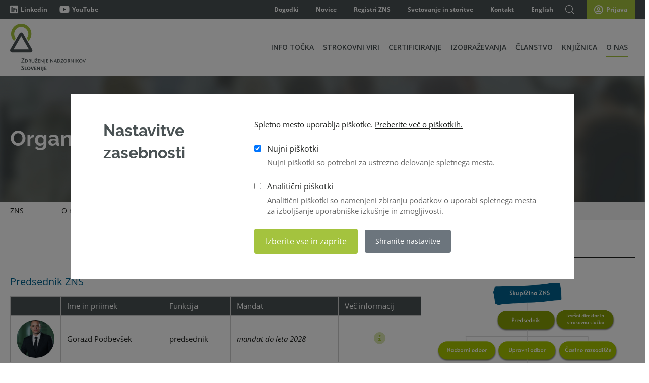

--- FILE ---
content_type: text/html; charset=UTF-8
request_url: https://www.zdruzenje-ns.si/o-nas/organi-zns
body_size: 33208
content:
<!DOCTYPE html>
<html lang="sl">
<head>
    
    

    <title>Organi ZNS – vodstvo in struktura ZNS | Združenje nadzornikov Slovenije</title>
    <link href="https://fonts.googleapis.com/css2?family=Open+Sans:wght@300;400;600;700&family=Raleway:wght@600;700&display=swap"
          rel="stylesheet">

            <meta http-equiv="Content-Type" content="text/html; charset=UTF-8">            <meta name="description" content="Predstavitev organov ZNS – skupščine, upravnega odbora, nadzornega sveta in ključnih funkcij, ki vodijo organizacijo in njeno strokovno delovanje.">            <meta name="author" content="Projekt">            <meta name="web_author" content="Creatim RP"/>            <meta name="robots"
              content="all">    <link rel="canonical" href="https://www.zdruzenje-ns.si/o-nas/organi-zns" /> 
            <!-- Google Tag Manager -->
        <script>(function(w,d,s,l,i){w[l]=w[l]||[];w[l].push({'gtm.start':
                    new Date().getTime(),event:'gtm.js'});var f=d.getElementsByTagName(s)[0],
                j=d.createElement(s),dl=l!='dataLayer'?'&l='+l:'';j.async=true;j.src=
                'https://www.googletagmanager.com/gtm.js?id='+i+dl;f.parentNode.insertBefore(j,f);
            })(window,document,'script','dataLayer','GTM-KDBG748');</script>
        <!-- End Google Tag Manager -->
    

            <meta name="viewport" content="width=device-width, height=device-height, initial-scale=1.0, user-scalable=yes">
        <meta name="mobile-web-app-capable" content="yes">
        <meta name="apple-mobile-web-app-capable" content="yes"/>
        <meta name="apple-mobile-web-app-status-bar-style" content="black">
    
            <link rel="shortcut icon" href="/images/favicon/favicon.ico">
<link rel="apple-touch-icon" sizes="57x57" href="/images/favicon/apple-icon-57x57.png">
<link rel="apple-touch-icon" sizes="60x60" href="/images/favicon/apple-icon-60x60.png">
<link rel="apple-touch-icon" sizes="72x72" href="/images/favicon/apple-icon-72x72.png">
<link rel="apple-touch-icon" sizes="76x76" href="/images/favicon/apple-icon-76x76.png">
<link rel="apple-touch-icon" sizes="114x114" href="/images/favicon/apple-icon-114x114.png">
<link rel="apple-touch-icon" sizes="120x120" href="/images/favicon/apple-icon-120x120.png">
<link rel="apple-touch-icon" sizes="144x144" href="/images/favicon/apple-icon-144x144.png">
<link rel="apple-touch-icon" sizes="152x152" href="/images/favicon/apple-icon-152x152.png">
<link rel="apple-touch-icon" sizes="180x180" href="/images/favicon/apple-icon-180x180.png">
<link rel="icon" type="image/png" sizes="192x192"  href="/images/favicon/android-icon-192x192.png">
<link rel="icon" type="image/png" sizes="32x32" href="/images/favicon/favicon-32x32.png">
<link rel="icon" type="image/png" sizes="96x96" href="/images/favicon/favicon-96x96.png">
<link rel="icon" type="image/png" sizes="16x16" href="/images/favicon/favicon-16x16.png">
<link rel="manifest" href="/images/favicon/manifest.json">
<meta name="msapplication-TileColor" content="#ffffff">
<meta name="msapplication-TileImage" content="/images/favicon/ms-icon-144x144.png">
<meta name="theme-color" content="#ffffff">    
            <meta property="og:type" content="website">
<meta property="og:image" content="/images/logos/og_logo.png">
<meta property="og:site_name" content="Združenje nadzornikov Slovenije">
<meta property="og:url" content="https://www.zdruzenje-ns.si/o-nas/organi-zns">
<meta property="og:description" content="Predstavitev organov ZNS – skupščine, upravnega odbora, nadzornega sveta in ključnih funkcij, ki vodijo organizacijo in njeno strokovno delovanje.">
<meta name="twitter:card" content="summary">
<meta name="twitter:image" content="/images/logos/og_logo.png">
<meta name="twitter:site" content="@ZNS">
<meta name="twitter:creator" content="@ZNS">
<meta name="twitter:url" content="https://www.zdruzenje-ns.si/o-nas/organi-zns">
<meta name="twitter:description" content="Predstavitev organov ZNS – skupščine, upravnega odbora, nadzornega sveta in ključnih funkcij, ki vodijo organizacijo in njeno strokovno delovanje.">
    
            <meta name="geo.region" content="SI-052"/>
        <meta name="geo.placename" content="Šenčur"/>
        <meta name="geo.position" content="46.238258;14.411203"/>
        <meta name="ICBM" content="46.238258, 14.411203"/>
    
            <link rel="stylesheet" href="/build/frontend.6fa8bc7a.css">
    
                    <script type="text/javascript">
                        var recaptcha_site_key = "6LccgBoUAAAAADAhfHBOlNwei4PW-_ZylNA75Xse";
                        var ajaxPath = '/sl/_ajax';
        </script>
        <script type="text/javascript">
    var notices = { generalErrorTitle: 'Obrazec vsebuje napake.', generalErrorDescription: 'Prosimo, preverite označena polja in poskusite znova.', generalErrorRequired: 'To polje je obvezno', generalErrorMail: 'Vnesite veljaven e-naslov. Primer: ime@domena.si.', generalErrorPostNumber: 'Vnesite pravilno poštno številko. Primer: 1000.', generalErrorVatNumber: 'Vnesite pravilno davčno številko. Primer: 1234567.', generalErrorNumber: 'Vnesite veljavno številko.', generalErrorDigit: 'Vnesite samo števke.', generalErrorDate: 'Vnesite pravilen datum. Primer: 01.01.2026.', generalErrorEqual: 'Vnesite enako vrednost kot v zgornjem polju.' };

    var oldBrowser = { title: 'oldBrowser.title', description1: 'oldBrowser.description1', description2: 'oldBrowser.description2', options: 'oldBrowser.options', options1: 'oldBrowser.options.1', options2: 'oldBrowser.options.2', options3: 'oldBrowser.options.3', ux: 'oldBrowser.ux', installation: 'oldBrowser.installation', sorry: 'oldBrowser.sorry' };

    var backText = 'Nazaj';
    var is_iOS = false;    var is_mobile = false;    var is_tablet = false;    var is_ipad = false;    var is_iphone = false;    var is_android = false;
    var currentLang = 'sl';
    var gmap_lat = 46.2376277;    var gmap_lng = 14.3855648;    var gmap_zoom = 10;</script>        

        <script src="/build/runtime.d94b3b43.js"></script><script src="/build/0.01fae393.js"></script><script src="/build/1.c0acb57a.js"></script><script src="/build/frontend.ac15358d.js"></script>

                                
        <script>
            FontAwesomeConfig = {searchPseudoElements: true};
        </script>

        <script src="//kit.fontawesome.com/61db848ba1.js"></script>

                        
        <!-- MailerLite Universal -->
        <script>
            (function(m,a,i,l,e,r){ m['MailerLiteObject']=e;function f(){
                var c={ a:arguments,q:[]};var r=this.push(c);return "number"!=typeof r?r:f.bind(c.q);}
                f.q=f.q||[];m[e]=m[e]||f.bind(f.q);m[e].q=m[e].q||f.q;r=a.createElement(i);
                var _=a.getElementsByTagName(i)[0];r.async=1;r.src=l+'?v'+(~~(new Date().getTime()/1000000));
                _.parentNode.insertBefore(r,_);})(window, document, 'script', 'https://static.mailerlite.com/js/universal.js', 'ml');

            var ml_account = ml('accounts', '2214697', 'w9s5f8o8z5', 'load');
        </script>
        <!-- End MailerLite Universal -->

        

    
            <!--[if lte IE 10]>
        <meta http-equiv="X-UA-Compatible" content="IE=edge"/>
        <![endif]-->
    </head>

<body class="language-sl">
            <!-- Google Tag Manager (noscript) -->
        <noscript><iframe src="https://www.googletagmanager.com/ns.html?id=GTM-KDBG748"
                          height="0" width="0" style="display:none;visibility:hidden"></iframe></noscript>
        <!-- End Google Tag Manager (noscript) -->
    

    <div class="offcanvas-menu-overlay"></div>
<div class="canvas-open">
    <i class="fal fa-bars"></i>
</div>
<div class="offcanvas-menu-wrapper">
    <div class="canvas-close">
        <i class="fal fa-times-circle"></i>
    </div>
    <div class="search-icon  search-switch">
        <i class="fal fa-search"></i>
    </div>
    <div class="header-configure-area">
        <ul class="language-option">
                                                 </ul>
    </div>
    <nav class="mainmenu mobile-menu">

                    
                
    
        
            
                            
                                <ul class="level level-1">
            
            <li class="levelItem levelItem-1">
                <a                                                href="/info-tocka">
                                                            Info točka</a>
                                                
    
            
            
            
            
            
            
            
            
            
                    
                            </li>
            
            
        
            
            
            <li class="levelItem levelItem-1">
                <a                        class="hasChild"                         href="/stroka">
                    
                                                            Strokovni viri</a>
                                                
    
        
                            <div class="child">
                            
                            
                                <ul class="level level-2">
            
            <li class="levelItem levelItem-2">
                <a                                                href="/stroka/digitalizacija">
                                                            Digitalizacija NS</a>
                                                
    
            
                    
                            </li>
            
            
        
            
            
            <li class="levelItem levelItem-2">
                <a                                                href="/stroka/enotirni-sistem-upravljanja-druzb">
                                                            Enotirni sistem</a>
                            </li>
            
            
        
            
            
            <li class="levelItem levelItem-2">
                <a                                                href="/stroka/kadrovanje">
                                                            Kadrovanje NS</a>
                            </li>
            
            
        
            
            
            <li class="levelItem levelItem-2">
                <a                                                href="/stroka/kadrovanje-uprav">
                                                            Kadrovanje uprav</a>
                            </li>
            
            
        
            
            
            <li class="levelItem levelItem-2">
                <a                                                href="/stroka/korporativna-integriteta">
                                                            Korporativna integriteta</a>
                            </li>
            
            
        
            
            
            <li class="levelItem levelItem-2">
                <a                                                href="/stroka/kibernetska-varnost">
                                                            Kibernetska varnost</a>
                            </li>
            
            
        
            
            
            <li class="levelItem levelItem-2">
                <a                                                href="/stroka/korporacijsko-upravljanje">
                                                            Korporacijsko upravljanje</a>
                            </li>
            
            
        
            
            
            <li class="levelItem levelItem-2">
                <a                                                href="/stroka/nagrajevanje">
                                                            Nagrajevanje uprave in NS</a>
                            </li>
            
            
        
            
            
            <li class="levelItem levelItem-2">
                <a                                                href="/stroka/neodvisnost">
                                                            Nasprotje interesov</a>
                            </li>
            
            
        
            
            
            <li class="levelItem levelItem-2">
                <a                                                href="/stroka/profesionalna-etika">
                                                            Profesionalna etika</a>
                            </li>
            
            
        
            
            
            <li class="levelItem levelItem-2">
                <a                                                href="/stroka/raznolikost">
                                                            Raznolikost</a>
                                                
    
                    
                            </li>
            
            
        
            
            
            <li class="levelItem levelItem-2">
                <a                                                href="/stroka/revizijske-komisije">
                                                            Revizijske komisije NS</a>
                            </li>
            
            
        
            
            
            <li class="levelItem levelItem-2">
                <a                                                href="/stroka/samoocenjevanje">
                                                            Samoocenjevanje NS</a>
                            </li>
            
            
        
            
            
            <li class="levelItem levelItem-2">
                <a                                                href="/stroka/sekretarji">
                                                            Sekretarji NS</a>
                            </li>
            
            
        
            
            
            <li class="levelItem levelItem-2">
                <a                                                href="/stroka/skupscine">
                                                            Skupščine</a>
                            </li>
            
            
        
            
            
            <li class="levelItem levelItem-2">
                <a                                                href="/stroka/sodelovanje-upravljanje">
                                                            Sodelovanje delavcev pri upravljanju</a>
                            </li>
            
            
        
            
            
            <li class="levelItem levelItem-2">
                <a                        class="hasChild"                         href="/stroka/trajnostno-poslovanje">
                    
                                                            Trajnostno poslovanje</a>
                                                
    
        
                            <div class="child">
                            
                            
                                <ul class="level level-3">
            
            <li class="levelItem levelItem-3">
                <a                                                href="/stroka/trajnostno-poslovanje/chapter-zero-slovenia">
                                                            Chapter Zero Slovenia</a>
                            </li>
            
                </ul>            </div>
            
                            </li>
            
            
        
            
            
            <li class="levelItem levelItem-2">
                <a                                                href="/stroka/umetnainteligenca">
                                                            Umetna inteligenca</a>
                            </li>
            
            
        
            
            
            <li class="levelItem levelItem-2">
                <a                                                href="/stroka/vodenje-in-delo">
                                                            Vodenje in delo NS</a>
                            </li>
            
            
        
            
            
            <li class="levelItem levelItem-2">
                <a                                                href="/stroka/zavarovanje-odgovornosti">
                                                            Zavarovanje odgovornosti</a>
                            </li>
            
                </ul>            </div>
            
                            </li>
            
            
        
            
            
            <li class="levelItem levelItem-1">
                <a                        class="hasChild"                         href="/certificiranje">
                    
                                                            Certificiranje</a>
                                                
    
        
                            <div class="child">
                            
                            
                                <ul class="level level-2">
            
            <li class="levelItem levelItem-2">
                <a                        class="hasChild"                         href="/certificiranje/izobrazevanje-nadzorniki">
                    
                                                            Izobraževanje za nadzornike</a>
                                                
    
        
                            <div class="child">
                            
                            
                                <ul class="level level-3">
            
            <li class="levelItem levelItem-3">
                <a                                                href="/certificiranje/izobrazevanje-nadzorniki/register">
                                                            Register imetnikov potrdila</a>
                            </li>
            
            
        
            
            
            <li class="levelItem levelItem-3">
                <a                                                href="/certificiranje/izobrazevanje-nadzorniki/test-znanja">
                                                            Test za nadzornike</a>
                                                
    
                    
                            </li>
            
            
        
            
            
            <li class="levelItem levelItem-3">
                <a                                                href="/certificiranje/izobrazevanje-nadzorniki/pogosta-vprasanja">
                                                            Pogosta vprašanja</a>
                            </li>
            
                </ul>            </div>
            
                            </li>
            
            
        
            
            
            <li class="levelItem levelItem-2">
                <a                        class="hasChild"                         href="/certifikat-zns">
                    
                                                            Certifikat ZNS</a>
                                                
    
        
                            <div class="child">
                            
                            
                                <ul class="level level-3">
            
            <li class="levelItem levelItem-3">
                <a                                                href="/certificiranje/register-imetnikov-certifikata">
                                                            Register imetnikov Certifikata</a>
                            </li>
            
            
        
            
            
            <li class="levelItem levelItem-3">
                <a                                                href="/certificiranje/postopek-pridobitve">
                                                            Postopek pridobitve</a>
                            </li>
            
            
        
            
            
            <li class="levelItem levelItem-3">
                <a                                                href="/certificiranje/certifikat-zns/preizkus-znanja">
                                                            Preizkus znanja</a>
                                                
    
                    
                            </li>
            
            
        
            
            
            <li class="levelItem levelItem-3">
                <a                                                href="/certificiranje/izpit">
                                                            Izpit</a>
                            </li>
            
            
        
            
            
            <li class="levelItem levelItem-3">
                <a                                                href="/certificiranje/obnavljanje">
                                                            Obnavljanje</a>
                                                
    
            
                    
                            </li>
            
            
        
            
            
            <li class="levelItem levelItem-3">
                <a                                                href="/certificiranje/certifikat-zns-plus">
                                                            Certifikat ZNS Plus</a>
                            </li>
            
            
        
            
            
            <li class="levelItem levelItem-3">
                <a                                                href="/certificiranje/akti-in-dokumentacija">
                                                            Akti in dokumentacija</a>
                            </li>
            
            
                </ul>            </div>
            
                            </li>
            
            
        
            
            
            <li class="levelItem levelItem-2">
                <a                                                href="/certificiranje/the-european-board-diploma">
                                                            The European Board Diploma</a>
                            </li>
            
                </ul>            </div>
            
                            </li>
            
            
        
            
            
            <li class="levelItem levelItem-1">
                <a                        class="hasChild"                         href="/izobrazevanje">
                    
                                                            Izobraževanja</a>
                                                
    
        
                            <div class="child">
                            
                            
                                <ul class="level level-2">
            
            <li class="levelItem levelItem-2">
                <a                                                href="/izobrazevanje/koledar-dogodkov">
                                                            Koledar dogodkov</a>
                            </li>
            
            
        
            
            
            <li class="levelItem levelItem-2">
                <a                                                href="/certificiranje/izobrazevanje-nadzorniki">
                                                            Izobraževanje za nadzornike</a>
                            </li>
            
            
        
            
            
            <li class="levelItem levelItem-2">
                <a                                                href="/izobrazevanje/clani">
                                                            Izobraževanje za člane RK</a>
                            </li>
            
            
        
            
            
            <li class="levelItem levelItem-2">
                <a                                                href="/izobrazevanje/delavski-predstavniki">
                                                            Izobraževanje za delavske predstavnike v NS</a>
                            </li>
            
            
        
            
            
            <li class="levelItem levelItem-2">
                <a                                                href="/izobrazevanje/sekretarji">
                                                            Izobraževanje za sekretarje</a>
                                                
    
            
                    
                            </li>
            
            
        
            
            
            <li class="levelItem levelItem-2">
                <a                                                href="/izobrazevanje/konference-korporacijskega-upravljanja">
                                                            Konference korporacijskega upravljanja</a>
                            </li>
            
            
        
            
            
            <li class="levelItem levelItem-2">
                <a                                                href="/izobrazevanje/clanska-srecanja">
                                                            Članska srečanja</a>
                                                
    
                    
                            </li>
            
            
        
            
            
            <li class="levelItem levelItem-2">
                <a                                                href="/izobrazevanje/programi-narocnika">
                                                            Programi za naročnika</a>
                            </li>
            
                </ul>            </div>
            
                            </li>
            
            
            
        
            
            
            <li class="levelItem levelItem-1">
                <a                        class="hasChild"                         href="/clanstvo/clanstvo">
                    
                                                            Članstvo</a>
                                                
    
        
                            <div class="child">
                            
                            
                                <ul class="level level-2">
            
            <li class="levelItem levelItem-2">
                <a                                                href="/clanstvo/clanstvo">
                                                            Članstvo</a>
                            </li>
            
            
        
            
            
            <li class="levelItem levelItem-2">
                <a                                                href="/clanstvo/korporativno-clanstvo">
                                                            Korporativno članstvo</a>
                            </li>
            
            
        
            
            
            <li class="levelItem levelItem-2">
                <a                                                href="/clanstvo/prednosti">
                                                            Prednosti članstva</a>
                            </li>
            
            
        
            
            
            <li class="levelItem levelItem-2">
                <a                                                href="https://www.zdruzenje-ns.si/clanske-strani/registracija" target="_blank">
                                                            Včlanitev</a>
                            </li>
            
            
        
            
            
            <li class="levelItem levelItem-2">
                <a                        class="hasChild"                         href="/clanstvo/pogosta-vprasanja">
                    
                                                            Pogosta vprašanja</a>
                                                
    
        
                            <div class="child">
                            
                            
                                <ul class="level level-3">
            
            <li class="levelItem levelItem-3">
                <a                                                href="/clanstvo/pogosta-vprasanja/boniteta">
                                                            Boniteta</a>
                            </li>
            
                </ul>            </div>
            
                            </li>
            
            
        
            
            
            <li class="levelItem levelItem-2">
                <a                                                href="/clanske-strani">
                                                            Moj profil</a>
                            </li>
            
                </ul>            </div>
            
                            </li>
            
            
            
            
        
            
            
            <li class="levelItem levelItem-1">
                <a                        class="hasChild"                         href="/knjiznica">
                    
                                                            Knjižnica</a>
                                                
    
        
                            <div class="child">
                            
                            
                                <ul class="level level-2">
            
            <li class="levelItem levelItem-2">
                <a                                                href="/knjiznica/priporocila-in-kodeksi">
                                                            Priporočila in kodeksi</a>
                            </li>
            
            
        
            
            
            <li class="levelItem levelItem-2">
                <a                                                href="/knjiznica/stalisca-zns">
                                                            Stališča ZNS</a>
                            </li>
            
            
            
        
            
            
            <li class="levelItem levelItem-2">
                <a                                                href="/knjiznica/pravni-nasveti-za-clane-zns">
                                                            Pravni nasveti za člane ZNS</a>
                            </li>
            
            
            
        
            
            
            <li class="levelItem levelItem-2">
                <a                                                href="/knjiznica/raziskave-zns-in-partnerjev">
                                                            Raziskave in študije</a>
                            </li>
            
            
        
            
            
            <li class="levelItem levelItem-2">
                <a                                                href="/knjiznica/gradiva-iz-izobrazevanj">
                                                            Gradiva iz izobraževanj</a>
                            </li>
            
            
        
            
            
            <li class="levelItem levelItem-2">
                <a                                                href="/knjiznica/zakonodaja">
                                                            Zakonodaja</a>
                            </li>
            
            
        
            
            
            <li class="levelItem levelItem-2">
                <a                        class="hasChild"                         href="/knjiznica/videoteka">
                    
                                                            Videoteka</a>
                                                
    
        
                            <div class="child">
                            
                            
                                <ul class="level level-3">
            
            <li class="levelItem levelItem-3">
                <a                                                href="/knjiznica/videoteka/ecoda">
                                                            ecoDa</a>
                            </li>
            
                </ul>            </div>
            
                            </li>
            
            
            
            
                </ul>            </div>
            
                            </li>
            
            
        
            
            
            <li class="levelItem levelItem-1 active">
                <a                        class="hasChild"                         href="/o-nas">
                    
                                                            O nas</a>
                                                
    
        
                            <div class="child">
                            
                            
                                <ul class="level level-2">
            
            <li class="levelItem levelItem-2">
                <a                                                href="/o-nas/vizitka">
                                                            Vizitka</a>
                                                
    
                    
                            </li>
            
            
        
            
            
            <li class="levelItem levelItem-2 active">
                <a                                                href="/o-nas/organi-zns">
                                                            Organi ZNS</a>
                            </li>
            
            
        
            
            
            <li class="levelItem levelItem-2">
                <a                                                href="/o-nas/delovne-skupine">
                                                            Delovne skupine</a>
                            </li>
            
            
        
            
            
            <li class="levelItem levelItem-2">
                <a                                                href="/o-nas/mednarodno-sodelovanje-zns">
                                                            Mednarodno sodelovanje</a>
                                                
    
                    
                            </li>
            
            
        
            
            
            <li class="levelItem levelItem-2">
                <a                                                href="/o-nas/mediakit">
                                                            Mediakit</a>
                            </li>
            
            
            
            
                </ul>            </div>
            
                            </li>
            
            
            
            
            
            
            
            
            
                </ul>    

            </nav>
    <div class="top-social">
        <a href="https://www.linkedin.com/company/slovenian-directors'%E2%80%8B-association/" target="_blank" title="ZNS LinkedIn"><i class="fab fa-linkedin-in" aria-hidden="true"></i></a>
        <a href="https://www.youtube.com/channel/UCzh_vAWWY2RKExY9kMswQFA" target="_blank" title="ZNS Youtube"><i class="fab fa-youtube" aria-hidden="true"></i></a>
    </div>
    <ul class="top-widget">
        <li><i class="fa fa-phone"></i><a href="tel:+38615308640">+386 1 530 86 40</a> </li>
        <li><i class="fa fa-envelope"></i> <a class="mail" href="#" title="info@zdruzenje-ns.si">info@zdruzenje-ns.si</a></li>
    </ul>
</div>














            
<!-- Header Section Begin -->
<header class="header-section">
    <div class="top-nav">
        <div class="container">
            <div class="row no-gutters">
                <div class="col-lg-3 col-xs-12 col-sm-12 col-md-4">
                    <ul class="tn-left">
                        <li class="top-portal"><a href="https://www.linkedin.com/company/slovenian-directors'%E2%80%8B-association/" target="_blank" title="Linkedin Združenje nadzornikov Slovenije"><i class="fab fa-linkedin"></i>Linkedin</a></li>
                        <li class="top-portal"><a href="https://www.youtube.com/channel/UCzh_vAWWY2RKExY9kMswQFA" target="_blank" title="Youtube Združenje nadzornikov Slovenije"><i class="fab fa-youtube"></i>YouTube</a></li>
                    </ul>
                </div>
                <div class="col-lg-9 col-xs-12 col-sm-12 col-md-8">
                    <ul class="tn-right">
                                                

                                                    <li><a href="/aktualno/dogodki" title="Dogodki Združenja nadzornikov Slovenije">Dogodki</a></li>
                            <li><a href="/aktualno/novice" title="Novice">Novice</a></li>
                            <li class="d-none d-xl-inline-block"><a href="/registri" title="Registri ZNS">Registri ZNS</a></li>
                            <li class="d-none d-xl-inline-block"><a href="/svetovanje-storitve" title="Svetovanje in storitve Združenju nadzornikov Slovenije">Svetovanje in storitve</a></li>
                            <li class="d-none d-xl-inline-block"><a href="/o-nas/vizitka" title="Kontakt Združenje nadzornikov Slovenije">Kontakt</a></li>
                            <li><a href="/en">English</a></li>
                            <li class="d-none d-lg-inline-block">
                                <div class="search-switch">
                                    <i class="fal fa-search"></i>
                                </div>
                            </li>
                                                            <li><a href="/clanske-strani" class="login" title="Prijava v Moj račun"><i class="far fa-user-circle"></i>Prijava</a></li>
                                                                        </ul>

                </div>
            </div>
        </div>
    </div>
    <div class="menu-item">
        <div class="container">
            <div class="row">
                <div class="col-lg-2">
                                            <div class="logo" itemscope itemtype="http://schema.org/Corporation">
			<a href="/" itemprop="url" title="Na prvo stran">
		<img src="/images/logos/logo.png" alt="Logo image name" itemprop="image" />
			<span class="brand" itemprop="brand">.zdruzenje-ns.si</span>
		<span id="strapline" itemprop="description">Izdelava spletnih aplikacij, portalov in trgovin</span>
		<span class="fn org" itemprop="fn org">.zdruzenje-ns.si</span>
	</a>
</div>




                                    </div>
                <div class="col-lg-10 menu-desktop">
                    <div class="nav-menu">

                                                    <nav class="mainmenu" role="navigation sitemap" itemscope itemtype="http://schema.org/WebSite">
            
    
            
                
                                                                                                                                                                                                                                                                                                                                                                                                                                                                                                                                                                                                                                                                                                                                                                                                                                                                                                                                                                                                                                                                
                <ul aria-label="main" itemscope itemtype="http://schema.org/SiteNavigationElement">
                <li class="">
                    <a href="/info-tocka">Info točka</a>
                                                                
                
                                    
                    
                    
                    
                    
                    
                    
                    
                    
                    
        


        
    
                                    </li>

                
                                                    
            
                                                                                                                                                                                                                                                                                                                                                                                                                                                                                                                                                                                                                                                                                                                                                                                                                                                                                                                                                                                                                                                
                
                <li class="">
                    <a href="/stroka">Strokovni viri</a>
                                                                
                
                                                                                                                                                                                                                                                                                                                                                                                                                                                                                                                                                                                                                                                                                                                                                                                                                                                                                                                                                                                                                                                                                                                                                                                                                                                                                                                                                                                                                                                                                                                                                                                                                                                                                                                                    
                <ul class="dropdown ">
                <li class="">
                    <a href="/stroka/digitalizacija">Digitalizacija NS</a>
                                                                
                
                                    
                    
        


        
    
                                    </li>

                
                
            
                                                                                                                                                                                                                                                                                                                                                                                                                                                                                                                                                                                                                                                                                                                                                                                                                                                                                                                                                                                                                                                                                                                                                                                                                                                                                                                                                                                                                                                                                                                                                                                                                                                                                                                    
                
                <li class="">
                    <a href="/stroka/enotirni-sistem-upravljanja-druzb">Enotirni sistem</a>
                                                        </li>

                
                
            
                                                                                                                                                                                                                                                                                                                                                                                                                                                                                                                                                                                                                                                                                                                                                                                                                                                                                                                                                                                                                                                                                                                                                                                                                                                                                                                                                                                                                                                                                                                                                                                                                                                                                                                    
                
                <li class="">
                    <a href="/stroka/kadrovanje">Kadrovanje NS</a>
                                                        </li>

                
                
            
                                                                                                                                                                                                                                                                                                                                                                                                                                                                                                                                                                                                                                                                                                                                                                                                                                                                                                                                                                                                                                                                                                                                                                                                                                                                                                                                                                                                                                                                                                                                                                                                                                                                                                                    
                
                <li class="">
                    <a href="/stroka/kadrovanje-uprav">Kadrovanje uprav</a>
                                                        </li>

                
                
            
                                                                                                                                                                                                                                                                                                                                                                                                                                                                                                                                                                                                                                                                                                                                                                                                                                                                                                                                                                                                                                                                                                                                                                                                                                                                                                                                                                                                                                                                                                                                                                                                                                                                                                                    
                
                <li class="">
                    <a href="/stroka/korporativna-integriteta">Korporativna integriteta</a>
                                                        </li>

                
                
            
                                                                                                                                                                                                                                                                                                                                                                                                                                                                                                                                                                                                                                                                                                                                                                                                                                                                                                                                                                                                                                                                                                                                                                                                                                                                                                                                                                                                                                                                                                                                                                                                                                                                                                                    
                
                <li class="">
                    <a href="/stroka/kibernetska-varnost">Kibernetska varnost</a>
                                                        </li>

                
                
            
                                                                                                                                                                                                                                                                                                                                                                                                                                                                                                                                                                                                                                                                                                                                                                                                                                                                                                                                                                                                                                                                                                                                                                                                                                                                                                                                                                                                                                                                                                                                                                                                                                                                                                                    
                
                <li class="">
                    <a href="/stroka/korporacijsko-upravljanje">Korporacijsko upravljanje</a>
                                                        </li>

                
                
            
                                                                                                                                                                                                                                                                                                                                                                                                                                                                                                                                                                                                                                                                                                                                                                                                                                                                                                                                                                                                                                                                                                                                                                                                                                                                                                                                                                                                                                                                                                                                                                                                                                                                                                                    
                
                <li class="">
                    <a href="/stroka/nagrajevanje">Nagrajevanje uprave in NS</a>
                                                        </li>

                
                
            
                                                                                                                                                                                                                                                                                                                                                                                                                                                                                                                                                                                                                                                                                                                                                                                                                                                                                                                                                                                                                                                                                                                                                                                                                                                                                                                                                                                                                                                                                                                                                                                                                                                                                                                    
                
                <li class="">
                    <a href="/stroka/neodvisnost">Nasprotje interesov</a>
                                                        </li>

                
                
            
                                                                                                                                                                                                                                                                                                                                                                                                                                                                                                                                                                                                                                                                                                                                                                                                                                                                                                                                                                                                                                                                                                                                                                                                                                                                                                                                                                                                                                                                                                                                                                                                                                                                                                                    
                
                <li class="">
                    <a href="/stroka/profesionalna-etika">Profesionalna etika</a>
                                                        </li>

                
                
            
                                                                                                                                                                                                                                                                                                                                                                                                                                                                                                                                                                                                                                                                                                                                                                                                                                                                                                                                                                                                                                                                                                                                                                                                                                                                                                                                                                                                                                                                                                                                                                                                                                                                                                                    
                
                <li class="">
                    <a href="/stroka/raznolikost">Raznolikost</a>
                                                                
                
                                    
        


        
    
                                    </li>

                
                
            
                                                                                                                                                                                                                                                                                                                                                                                                                                                                                                                                                                                                                                                                                                                                                                                                                                                                                                                                                                                                                                                                                                                                                                                                                                                                                                                                                                                                                                                                                                                                                                                                                                                                                                                    
                
                <li class="">
                    <a href="/stroka/revizijske-komisije">Revizijske komisije NS</a>
                                                        </li>

                
                
            
                                                                                                                                                                                                                                                                                                                                                                                                                                                                                                                                                                                                                                                                                                                                                                                                                                                                                                                                                                                                                                                                                                                                                                                                                                                                                                                                                                                                                                                                                                                                                                                                                                                                                                                    
                
                <li class="">
                    <a href="/stroka/samoocenjevanje">Samoocenjevanje NS</a>
                                                        </li>

                
                
            
                                                                                                                                                                                                                                                                                                                                                                                                                                                                                                                                                                                                                                                                                                                                                                                                                                                                                                                                                                                                                                                                                                                                                                                                                                                                                                                                                                                                                                                                                                                                                                                                                                                                                                                    
                
                <li class="">
                    <a href="/stroka/sekretarji">Sekretarji NS</a>
                                                        </li>

                
                
            
                                                                                                                                                                                                                                                                                                                                                                                                                                                                                                                                                                                                                                                                                                                                                                                                                                                                                                                                                                                                                                                                                                                                                                                                                                                                                                                                                                                                                                                                                                                                                                                                                                                                                                                    
                
                <li class="">
                    <a href="/stroka/skupscine">Skupščine</a>
                                                        </li>

                
                
            
                                                                                                                                                                                                                                                                                                                                                                                                                                                                                                                                                                                                                                                                                                                                                                                                                                                                                                                                                                                                                                                                                                                                                                                                                                                                                                                                                                                                                                                                                                                                                                                                                                                                                                                    
                
                <li class="">
                    <a href="/stroka/sodelovanje-upravljanje">Sodelovanje delavcev pri upravljanju</a>
                                                        </li>

                
                
            
                                                                                                                                                                                                                                                                                                                                                                                                                                                                                                                                                                                                                                                                                                                                                                                                                                                                                                                                                                                                                                                                                                                                                                                                                                                                                                                                                                                                                                                                                                                                                                                                                                                                                                                    
                
                <li class="">
                    <a href="/stroka/trajnostno-poslovanje">Trajnostno poslovanje</a>
                                                                
                
                                                                                                                                                    
                <ul class="dropdown ">
                <li class="">
                    <a href="/stroka/trajnostno-poslovanje/chapter-zero-slovenia">Chapter Zero Slovenia</a>
                                                        </li>

                
                
            
        


                                            </ul>
        
    
                                    </li>

                
                
            
                                                                                                                                                                                                                                                                                                                                                                                                                                                                                                                                                                                                                                                                                                                                                                                                                                                                                                                                                                                                                                                                                                                                                                                                                                                                                                                                                                                                                                                                                                                                                                                                                                                                                                                    
                
                <li class="">
                    <a href="/stroka/umetnainteligenca">Umetna inteligenca</a>
                                                        </li>

                
                
            
                                                                                                                                                                                                                                                                                                                                                                                                                                                                                                                                                                                                                                                                                                                                                                                                                                                                                                                                                                                                                                                                                                                                                                                                                                                                                                                                                                                                                                                                                                                                                                                                                                                                                                                    
                
                <li class="">
                    <a href="/stroka/vodenje-in-delo">Vodenje in delo NS</a>
                                                        </li>

                
                
            
                                                                                                                                                                                                                                                                                                                                                                                                                                                                                                                                                                                                                                                                                                                                                                                                                                                                                                                                                                                                                                                                                                                                                                                                                                                                                                                                                                                                                                                                                                                                                                                                                                                                                                                    
                
                <li class="">
                    <a href="/stroka/zavarovanje-odgovornosti">Zavarovanje odgovornosti</a>
                                                        </li>

                
                
            
        


                                            </ul>
        
    
                                    </li>

                
                                                    
            
                                                                                                                                                                                                                                                                                                                                                                                                                                                                                                                                                                                                                                                                                                                                                                                                                                                                                                                                                                                                                                                
                
                <li class="">
                    <a href="/certificiranje">Certificiranje</a>
                                                                
                
                                                                                                                                                                                                                                                                                                                    
                <ul class="dropdown ">
                <li class="">
                    <a href="/certificiranje/izobrazevanje-nadzorniki">Izobraževanje za nadzornike</a>
                                                                
                
                                                                                                                                                                                                                                                                                                                    
                <ul class="dropdown ">
                <li class="">
                    <a href="/certificiranje/izobrazevanje-nadzorniki/register">Register imetnikov potrdila</a>
                                                        </li>

                
                
            
                                                                                                                                                                                                                                                                                                    
                
                <li class="">
                    <a href="/certificiranje/izobrazevanje-nadzorniki/test-znanja">Test za nadzornike</a>
                                                                
                
                                    
        


        
    
                                    </li>

                
                
            
                                                                                                                                                                                                                                                                                                    
                
                <li class="">
                    <a href="/certificiranje/izobrazevanje-nadzorniki/pogosta-vprasanja">Pogosta vprašanja</a>
                                                        </li>

                
                
            
        


                                            </ul>
        
    
                                    </li>

                
                
            
                                                                                                                                                                                                                                                                                                    
                
                <li class="">
                    <a href="/certifikat-zns">Certifikat ZNS</a>
                                                                
                
                                                                                                                                                                                                                                                                                                                                                                                                                                                                                                                                                                                                                                                                                        
                <ul class="dropdown ">
                <li class="">
                    <a href="/certificiranje/register-imetnikov-certifikata">Register imetnikov Certifikata</a>
                                                        </li>

                
                
            
                                                                                                                                                                                                                                                                                                                                                                                                                                                                                                                                                                                                                                                                        
                
                <li class="">
                    <a href="/certificiranje/postopek-pridobitve">Postopek pridobitve</a>
                                                        </li>

                
                
            
                                                                                                                                                                                                                                                                                                                                                                                                                                                                                                                                                                                                                                                                        
                
                <li class="">
                    <a href="/certificiranje/certifikat-zns/preizkus-znanja">Preizkus znanja</a>
                                                                
                
                                    
        


        
    
                                    </li>

                
                
            
                                                                                                                                                                                                                                                                                                                                                                                                                                                                                                                                                                                                                                                                        
                
                <li class="">
                    <a href="/certificiranje/izpit">Izpit</a>
                                                        </li>

                
                
            
                                                                                                                                                                                                                                                                                                                                                                                                                                                                                                                                                                                                                                                                        
                
                <li class="">
                    <a href="/certificiranje/obnavljanje">Obnavljanje</a>
                                                                
                
                                    
                    
        


        
    
                                    </li>

                
                
            
                                                                                                                                                                                                                                                                                                                                                                                                                                                                                                                                                                                                                                                                        
                
                <li class="">
                    <a href="/certificiranje/certifikat-zns-plus">Certifikat ZNS Plus</a>
                                                        </li>

                
                
            
                                                                                                                                                                                                                                                                                                                                                                                                                                                                                                                                                                                                                                                                        
                
                <li class="">
                    <a href="/certificiranje/akti-in-dokumentacija">Akti in dokumentacija</a>
                                                        </li>

                
                
            
                    
        


                                            </ul>
        
    
                                    </li>

                
                
            
                                                                                                                                                                                                                                                                                                    
                
                <li class="">
                    <a href="/certificiranje/the-european-board-diploma">The European Board Diploma</a>
                                                        </li>

                
                
            
        


                                            </ul>
        
    
                                    </li>

                
                                                    
            
                                                                                                                                                                                                                                                                                                                                                                                                                                                                                                                                                                                                                                                                                                                                                                                                                                                                                                                                                                                                                                                
                
                <li class="">
                    <a href="/izobrazevanje">Izobraževanja</a>
                                                                
                
                                                                                                                                                                                                                                                                                                                                                                                                                                                                                                                                                                                                                                                                                                                                    
                <ul class="dropdown ">
                <li class="">
                    <a href="/izobrazevanje/koledar-dogodkov">Koledar dogodkov</a>
                                                        </li>

                
                
            
                                                                                                                                                                                                                                                                                                                                                                                                                                                                                                                                                                                                                                                                                                                    
                
                <li class="">
                    <a href="/certificiranje/izobrazevanje-nadzorniki">Izobraževanje za nadzornike</a>
                                                        </li>

                
                
            
                                                                                                                                                                                                                                                                                                                                                                                                                                                                                                                                                                                                                                                                                                                    
                
                <li class="">
                    <a href="/izobrazevanje/clani">Izobraževanje za člane RK</a>
                                                        </li>

                
                
            
                                                                                                                                                                                                                                                                                                                                                                                                                                                                                                                                                                                                                                                                                                                    
                
                <li class="">
                    <a href="/izobrazevanje/delavski-predstavniki">Izobraževanje za delavske predstavnike v NS</a>
                                                        </li>

                
                
            
                                                                                                                                                                                                                                                                                                                                                                                                                                                                                                                                                                                                                                                                                                                    
                
                <li class="">
                    <a href="/izobrazevanje/sekretarji">Izobraževanje za sekretarje</a>
                                                                
                
                                    
                    
        


        
    
                                    </li>

                
                
            
                                                                                                                                                                                                                                                                                                                                                                                                                                                                                                                                                                                                                                                                                                                    
                
                <li class="">
                    <a href="/izobrazevanje/konference-korporacijskega-upravljanja">Konference korporacijskega upravljanja</a>
                                                        </li>

                
                
            
                                                                                                                                                                                                                                                                                                                                                                                                                                                                                                                                                                                                                                                                                                                    
                
                <li class="">
                    <a href="/izobrazevanje/clanska-srecanja">Članska srečanja</a>
                                                                
                
                                    
        


        
    
                                    </li>

                
                
            
                                                                                                                                                                                                                                                                                                                                                                                                                                                                                                                                                                                                                                                                                                                    
                
                <li class="">
                    <a href="/izobrazevanje/programi-narocnika">Programi za naročnika</a>
                                                        </li>

                
                
            
        


                                            </ul>
        
    
                                    </li>

                
                                                    
            
                    
                                                                                                                                                                                                                                                                                                                                                                                                                                                                                                                                                                                                                                                                                                                                                                                                                                                                                                                                                                                                                                                
                
                <li class="">
                    <a href="/clanstvo/clanstvo">Članstvo</a>
                                                                
                
                                                                                                                                                                                                                                                                                                                                                                                                                                                                                                                                                                    
                <ul class="dropdown ">
                <li class="">
                    <a href="/clanstvo/clanstvo">Članstvo</a>
                                                        </li>

                
                
            
                                                                                                                                                                                                                                                                                                                                                                                                                                                                                                                                                    
                
                <li class="">
                    <a href="/clanstvo/korporativno-clanstvo">Korporativno članstvo</a>
                                                        </li>

                
                
            
                                                                                                                                                                                                                                                                                                                                                                                                                                                                                                                                                    
                
                <li class="">
                    <a href="/clanstvo/prednosti">Prednosti članstva</a>
                                                        </li>

                
                
            
                                                                                                                                                                                                                                                                                                                                                                                                                                                                                                                                                    
                
                <li class="">
                    <a href="https://www.zdruzenje-ns.si/clanske-strani/registracija" target="_blank">Včlanitev</a>
                                                        </li>

                
                
            
                                                                                                                                                                                                                                                                                                                                                                                                                                                                                                                                                    
                
                <li class="">
                    <a href="/clanstvo/pogosta-vprasanja">Pogosta vprašanja</a>
                                                                
                
                                                                                                                                                    
                <ul class="dropdown ">
                <li class="">
                    <a href="/clanstvo/pogosta-vprasanja/boniteta">Boniteta</a>
                                                        </li>

                
                
            
        


                                            </ul>
        
    
                                    </li>

                
                
            
                                                                                                                                                                                                                                                                                                                                                                                                                                                                                                                                                    
                
                <li class="">
                    <a href="/clanske-strani">Moj profil</a>
                                                        </li>

                
                
            
        


                                            </ul>
        
    
                                    </li>

                
                                                    
            
                    
                    
                                                                                                                                                                                                                                                                                                                                                                                                                                                                                                                                                                                                                                                                                                                                                                                                                                                                                                                                                                                                                                                
                
                <li class="">
                    <a href="/knjiznica">Knjižnica</a>
                                                                
                
                                                                                                                                                                                                                                                                                                                                                                                                                                                                                                                                                                                                                                                                                                                                                                                                                                        
                <ul class="dropdown ">
                <li class="">
                    <a href="/knjiznica/priporocila-in-kodeksi">Priporočila in kodeksi</a>
                                                        </li>

                
                
            
                                                                                                                                                                                                                                                                                                                                                                                                                                                                                                                                                                                                                                                                                                                                                                                                                        
                
                <li class="">
                    <a href="/knjiznica/stalisca-zns">Stališča ZNS</a>
                                                        </li>

                
                
            
                    
                                                                                                                                                                                                                                                                                                                                                                                                                                                                                                                                                                                                                                                                                                                                                                                                                        
                
                <li class="">
                    <a href="/knjiznica/pravni-nasveti-za-clane-zns">Pravni nasveti za člane ZNS</a>
                                                        </li>

                
                
            
                    
                                                                                                                                                                                                                                                                                                                                                                                                                                                                                                                                                                                                                                                                                                                                                                                                                        
                
                <li class="">
                    <a href="/knjiznica/raziskave-zns-in-partnerjev">Raziskave in študije</a>
                                                        </li>

                
                
            
                                                                                                                                                                                                                                                                                                                                                                                                                                                                                                                                                                                                                                                                                                                                                                                                                        
                
                <li class="">
                    <a href="/knjiznica/gradiva-iz-izobrazevanj">Gradiva iz izobraževanj</a>
                                                        </li>

                
                
            
                                                                                                                                                                                                                                                                                                                                                                                                                                                                                                                                                                                                                                                                                                                                                                                                                        
                
                <li class="">
                    <a href="/knjiznica/zakonodaja">Zakonodaja</a>
                                                        </li>

                
                
            
                                                                                                                                                                                                                                                                                                                                                                                                                                                                                                                                                                                                                                                                                                                                                                                                                        
                
                <li class="">
                    <a href="/knjiznica/videoteka">Videoteka</a>
                                                                
                
                                                                                                                                                    
                <ul class="dropdown ">
                <li class="">
                    <a href="/knjiznica/videoteka/ecoda">ecoDa</a>
                                                        </li>

                
                
            
        


                                            </ul>
        
    
                                    </li>

                
                
            
                    
                    
                    
        


                                            </ul>
        
    
                                    </li>

                
                                                    
            
                                                                                                                                                                                                                                                                                                                                                                                                                                                                                                                                                                                                                                                                                                                                                                                                                                                                                                                                                                                                                                                
                
                <li class="active">
                    <a href="/o-nas">O nas</a>
                                                                
                
                                                                                                                                                                                                                                                                                                                                                                                                                                                                                                                                                                                                
                <ul class="dropdown ">
                <li class="">
                    <a href="/o-nas/vizitka">Vizitka</a>
                                                                
                
                                    
        


        
    
                                    </li>

                
                
            
                                                                                                                                                                                                                                                                                                                                                                                                                                                                                                                                                                                
                
                <li class="active">
                    <a href="/o-nas/organi-zns">Organi ZNS</a>
                                                        </li>

                
                
            
                                                                                                                                                                                                                                                                                                                                                                                                                                                                                                                                                                                
                
                <li class="">
                    <a href="/o-nas/delovne-skupine">Delovne skupine</a>
                                                        </li>

                
                
            
                                                                                                                                                                                                                                                                                                                                                                                                                                                                                                                                                                                
                
                <li class="">
                    <a href="/o-nas/mednarodno-sodelovanje-zns">Mednarodno sodelovanje</a>
                                                                
                
                                    
        


        
    
                                    </li>

                
                
            
                                                                                                                                                                                                                                                                                                                                                                                                                                                                                                                                                                                
                
                <li class="">
                    <a href="/o-nas/mediakit">Mediakit</a>
                                                        </li>

                
                
            
                    
                    
                    
        


                                            </ul>
        
    
                                    </li>

                
                                                    
            
                    
                    
                    
                    
                    
                    
                    
                    
        


                                            </ul>
        
    
    </nav>

                                            </div>
                </div>
            </div>
        </div>
    </div>
</header>













    
        
                                    <div class="slider-area">
                            <div class="container">
                    <div class="row">
                        <div class="col-sm-12 col-xl-7">
                            <div class="hero-cap">
                                                                    <h1>
                                                                                Organi ZNS</h1>
                                                            </div>
                        </div>
                    </div>
                </div>
            </div>


                                                
                                <nav class="breadcrumbs" itemtype="http://data-vocabulary.org/Breadcrumb" itemscope="">
        <div class="container">
            <div class="row">
                <div class="col-12">
                    <ul>
                                                                        <li class="first"><a href="/">ZNS</a>
                                                                                                <li class="has-link"><a href="/o-nas"><span class="no-link"></span>O nas</a></li>
                                                                                                <li class="last"><span class="no-link"></span>Organi ZNS</li>
                                                                </ul>
                </div>
            </div>
        </div>
    </nav>

            
        
                
    
    	<section id="content" role="main">
		<div class="container-fluid">
							
						<div class="row clear">
				<div class="content col-xs-12 col-sm-7 col-md-8" role="main">
					                                        
        
        <div class='row mt-5'>
<div class=' col-lg-12 col-md-12 col-sm-12'>
<h3 class="blue">Predsednik ZNS</h3>


    <table class="lecturer table-responsive-md">
        <tr>
            <th width="100"></th>
            <th>Ime in priimek</th>
            <th>Funkcija</th>
            <th>Mandat</th>
            <th nowrap>Več informacij</th>
        </tr>
                   
            <tr>
                <td>
                    <img loading="lazy" class="smallImage noresize" src="https://www.zdruzenje-ns.si/imagine_cache/thumbnail_table/uploads/speakers/gorazd.jpg" alt=" Gorazd Podbevšek" width="75" />
                </td>
                <td> Gorazd Podbevšek</td>
                <td>
                                            predsednik
                                    </td>
                <td nowrap>
                                            <em>mandat do leta 2028</em>
                                    </td>
                <td class="text-center">
                    <a href="#" data-toggle="modal" data-target="#myModal-270"><i class="fad fa-info-circle" style="font-size: 24px"></i></a>
                    <div class="modal fade" id="myModal-270" tabindex="-1" role="dialog" aria-labelledby="exampleModalLabel" aria-hidden="true">
                        <div class="modal-dialog" role="document">
                            <div class="modal-content">
                                <div class="modal-body p-5 text-left">
                                    <button type="button" class="close" data-dismiss="modal" aria-label="Close">
                                        <span aria-hidden="true">&times;</span>
                                    </button>
                                    <h3> Gorazd Podbevšek</h3>
                                    <img loading="lazy" width="150" class="smallImageLarge noresize" src="https://www.zdruzenje-ns.si/imagine_cache/gallery_thumbnail/uploads/speakers/gorazd.jpg" alt=" Gorazd Podbevšek"  style="float: right; margin-left: 30px; margin-bottom: 30px" />
                                    <div class="modal-body">
<p style="text-align: justify;">je član uprave Slovenskih železnic, d.d. in predsednik ZNS. Je korporacijski pravnik in uveljavljen strokovnjak s področja korporacijskega upravljanja in delovanja nadzornih svetov.</p>

<p style="text-align: justify;">Z ZNS je začel tesneje sodelovati že leta 2003 kot avtor prvega Kodeksa upravljanja javnih delniških družb ob vstopu Slovenije v EU. Kasneje je z ZNS sodeloval predvsem kot redni predavatelj na izobraževanjih za nadzornike. V ZNS se je včlanil leta 2009 in pridobil Certifikat ZNS. Kot strokovnjak se je v delo združenja vključeval tudi kot član različnih delovnih skupin in soavtor mnogih avtonomnih pravnih virov s področja upravljanja družb. Leta 2013 je postal predsednik Strokovnega sveta ZNS in od takrat je združenje strokovno predstavljal tudi v razmerju do drugih deležnikov in javnosti. Leta 2019 je postal član UO ZNS. Leta 2019 ga je Vlada RS imenovala v Svet za korporativno upravljanje. V začetku junija 2020 je postal član UO ecoDa v Bruslju, ki predstavlja krovno konfederacijo evropskih združenj, katere član je ZNS. Od junija 2020 je predsednik Združenja nadzornikov Slovenije.</p>

<p style="text-align: justify;">V tem času je pridobival tudi praktične izkušnje iz delovanja v nadzornih svetih&nbsp; in upravnih odborih. Vidni pretekli nadzorniški funkciji sta predsedovanje NS družb NLB d.d. in HIT d.d. Trenutno je predsednik nadzornega sveta SŽ ŽGP d.o.o. in SŽ – Vleka in tehnika, d.o.o.</p>
</div>
                                </div>
                            </div>
                        </div>
                    </div>
                </td>
            </tr>

        
    </table>

</div>
</div>
<div class='row mt-5'>
<div class=' col-lg-12 col-md-12 col-sm-12'>
<h3 class="blue">Upravni odbor</h3>


    <table class="lecturer table-responsive-md">
        <tr>
            <th width="100"></th>
            <th>Ime in priimek</th>
            <th>Funkcija</th>
            <th>Mandat</th>
            <th nowrap>Več informacij</th>
        </tr>
                   
            <tr>
                <td>
                    <img loading="lazy" class="smallImage noresize" src="https://www.zdruzenje-ns.si/imagine_cache/thumbnail_table/uploads/speakers/gorazd.jpg" alt=" Gorazd Podbevšek" width="75" />
                </td>
                <td> Gorazd Podbevšek</td>
                <td>
                                            predsednik
                                    </td>
                <td nowrap>
                                            <em>mandat do leta 2028</em>
                                    </td>
                <td class="text-center">
                    <a href="#" data-toggle="modal" data-target="#myModal-279"><i class="fad fa-info-circle" style="font-size: 24px"></i></a>
                    <div class="modal fade" id="myModal-279" tabindex="-1" role="dialog" aria-labelledby="exampleModalLabel" aria-hidden="true">
                        <div class="modal-dialog" role="document">
                            <div class="modal-content">
                                <div class="modal-body p-5 text-left">
                                    <button type="button" class="close" data-dismiss="modal" aria-label="Close">
                                        <span aria-hidden="true">&times;</span>
                                    </button>
                                    <h3> Gorazd Podbevšek</h3>
                                    <img loading="lazy" width="150" class="smallImageLarge noresize" src="https://www.zdruzenje-ns.si/imagine_cache/gallery_thumbnail/uploads/speakers/gorazd.jpg" alt=" Gorazd Podbevšek"  style="float: right; margin-left: 30px; margin-bottom: 30px" />
                                    <div class="modal-body">
<p style="text-align: justify;">je član uprave Slovenskih železnic, d.d. in predsednik ZNS. Je korporacijski pravnik in uveljavljen strokovnjak s področja korporacijskega upravljanja in delovanja nadzornih svetov.</p>

<p style="text-align: justify;">Z ZNS je začel tesneje sodelovati že leta 2003 kot avtor prvega Kodeksa upravljanja javnih delniških družb ob vstopu Slovenije v EU. Kasneje je z ZNS sodeloval predvsem kot redni predavatelj na izobraževanjih za nadzornike. V ZNS se je včlanil leta 2009 in pridobil Certifikat ZNS. Kot strokovnjak se je v delo združenja vključeval tudi kot član različnih delovnih skupin in soavtor mnogih avtonomnih pravnih virov s področja upravljanja družb. Leta 2013 je postal predsednik Strokovnega sveta ZNS in od takrat je združenje strokovno predstavljal tudi v razmerju do drugih deležnikov in javnosti. Leta 2019 je postal član UO ZNS. Leta 2019 ga je Vlada RS imenovala v Svet za korporativno upravljanje. V začetku junija 2020 je postal član UO ecoDa v Bruslju, ki predstavlja krovno konfederacijo evropskih združenj, katere član je ZNS. Od junija 2020 je predsednik Združenja nadzornikov Slovenije.</p>

<p style="text-align: justify;">V tem času je pridobival tudi praktične izkušnje iz delovanja v nadzornih svetih&nbsp; in upravnih odborih. Vidni pretekli nadzorniški funkciji sta predsedovanje NS družb NLB d.d. in HIT d.d. Trenutno je predsednik nadzornega sveta SŽ ŽGP d.o.o. in SŽ – Vleka in tehnika, d.o.o.</p>
</div>
                                </div>
                            </div>
                        </div>
                    </div>
                </td>
            </tr>

                   
            <tr>
                <td>
                    <img loading="lazy" class="smallImage noresize" src="https://www.zdruzenje-ns.si/media/cache/resolve/thumbnail_table/uploads/organi/Mateja_%25C4%258Cuk_Orel.png" alt="mag. Mateja Čuk Orel" width="75" />
                </td>
                <td>mag. Mateja Čuk Orel</td>
                <td>
                                            članica
                                    </td>
                <td nowrap>
                                            <em>mandat do leta 2027</em>
                                    </td>
                <td class="text-center">
                    <a href="#" data-toggle="modal" data-target="#myModal-355"><i class="fad fa-info-circle" style="font-size: 24px"></i></a>
                    <div class="modal fade" id="myModal-355" tabindex="-1" role="dialog" aria-labelledby="exampleModalLabel" aria-hidden="true">
                        <div class="modal-dialog" role="document">
                            <div class="modal-content">
                                <div class="modal-body p-5 text-left">
                                    <button type="button" class="close" data-dismiss="modal" aria-label="Close">
                                        <span aria-hidden="true">&times;</span>
                                    </button>
                                    <h3>mag. Mateja Čuk Orel</h3>
                                    <img loading="lazy" width="150" class="smallImageLarge noresize" src="https://www.zdruzenje-ns.si/media/cache/resolve/gallery_thumbnail/uploads/organi/Mateja_%25C4%258Cuk_Orel.png" alt="mag. Mateja Čuk Orel"  style="float: right; margin-left: 30px; margin-bottom: 30px" />
                                    <p style="text-align: justify;">Odvetnica mag. Mateja Čuk Orel, ustanoviteljica Odvetniške družbe Čuk Orel o.p. d.o.o., se ukvarja predvsem z gospodarskim in delovnim pravom. Svojim strankam, gospodarskim družbam in drugim pravnim subjektom, v okviru svoje odvetniške družbe nudi celovito pravno svetovanje in zastopanje. Posebej je specializirana za energetsko pravo in infrastrukturne dejavnosti.<br />
Svojo karierno pot je po magistrskem študiju konkurenčnega prava v Amsterdamu na Nizozemskem, kot štipendistka Vlade Republike Slovenije, leta 2004 začela na Direktoratu za energijo, Ministrstvu za okolje in prostor. S službovanjem je leta 2006 nadaljevala pri slovenskem operaterju trga z električno energijo, družbi Borzen, d.o.o., kjer je vodila tudi pravno in kadrovsko službo. Z letom 2014 je prestopila v odvetniške vode in se pridružila Odvetniški družbi Rojs, Peljhan, Prelesnik &amp; partnerji o.p., d.o.o., v letu 2016 pa se je podala na samostojno odvetniško pot.&nbsp; Je predavateljica s področja pravne ureditve v energetiki pri Izobraževalnem centru energetskega sistema (ICES) in Institutu »Jožef Stefan« ter nekaterih drugih izobraževalnih institucijah in avtorica učne literature ter različnih prispevkov s tega področja, med drugim prispevka o slovenskem prenosu tretjega energetskega svežnja, ki je objavljen v knjigi: Legal Aspects of EU Energy Regulation (oktober 2016, Oxford University Press).<br />
Od leta 2018 je tudi mediatorka pri Okrožnem sodišču v Ljubljani in Odvetniški zbornici Slovenije.<br />
Nadzorniško funkcijo je do sedaj opravljala v družbi Elektro Maribor d.d. (december 2014 – december 2018) kot namestnica predsednika nadzornega sveta; v družbi GEN d.o.o. (junij 2019 – januar 2021 in od avgusta 2023 dalje) sprva kot predsednica, nato kot namestnica predsednika nadzornega sveta; v družbi SODO d.o.o. (junij 2022 dalje) kot predsednica nadzornega sveta in v družbi Telekom Slovenije, d.d. (september 2022 dalje) kot članica nadzornega sveta.</p>

<p>&nbsp;</p>
                                </div>
                            </div>
                        </div>
                    </div>
                </td>
            </tr>

                   
            <tr>
                <td>
                    <img loading="lazy" class="smallImage noresize" src="https://www.zdruzenje-ns.si/imagine_cache/thumbnail_table/uploads/speakers/Andrej_Fatur_Fotografija_-_131x197.jpg" alt="dr. Andrej Fatur" width="75" />
                </td>
                <td>dr. Andrej Fatur</td>
                <td>
                                            podpredsednik
                                    </td>
                <td nowrap>
                                            <em>mandat do leta 2027</em>
                                    </td>
                <td class="text-center">
                    <a href="#" data-toggle="modal" data-target="#myModal-272"><i class="fad fa-info-circle" style="font-size: 24px"></i></a>
                    <div class="modal fade" id="myModal-272" tabindex="-1" role="dialog" aria-labelledby="exampleModalLabel" aria-hidden="true">
                        <div class="modal-dialog" role="document">
                            <div class="modal-content">
                                <div class="modal-body p-5 text-left">
                                    <button type="button" class="close" data-dismiss="modal" aria-label="Close">
                                        <span aria-hidden="true">&times;</span>
                                    </button>
                                    <h3>dr. Andrej Fatur</h3>
                                    <img loading="lazy" width="150" class="smallImageLarge noresize" src="https://www.zdruzenje-ns.si/imagine_cache/gallery_thumbnail/uploads/speakers/Andrej_Fatur_Fotografija_-_131x197.jpg" alt="dr. Andrej Fatur"  style="float: right; margin-left: 30px; margin-bottom: 30px" />
                                    <p style="text-align: justify;"><span style="color: #000000;">Odvetnik <span style="font-weight: bold;">dr. Andrej Fatur</span>, </span>LL.M., partner v Fatur Menard, o.p., d.o.o. ima poleg dolgoletnega dela kot gospodarski odvetnik v Sloveniji tudi bogate mednarodne izkušnje, saj je več let študiral in delal v New Yorku, Londonu, Luxembourgu in Amsterdamu. Še posebej je specializiran za korporacijsko pravo in finance, konkurenčno pravo, prestrukturiranje in regulacijo. Kot odvetnik je svetoval številnim vodilnim domačim in tujim gospodarskim družbam pri njihovih odmevnih konkurenčno pravnih primerih, predvsem na področju informacijsko komunikacijskih tehnologij, farmacije in trgovine, kot tudi v zvezi s prevzemi in združitvami, prestrukturiranjem, regulacijo energetskega in farmacevtskega trga in bančnimi posli. Je avtor številnih člankov in monografij predvsem na področju konkurenčnega prava. Od leta 2014 je uvrščen na prestižno lestvico Chambers and Partners, vodič najboljših odvetnikov po svetu, pri čemer je bil še posebej pohvaljen za svoje izvrstno poznavanje konkurenčnega prava EU. Leta 2012 je pri mednarodni založbi Hart Publishing izšla njegova zadnja knjiga z naslovom »Information and Communication Technology Network Industries and EU Competition Policy«. Za svoje znanstveno-raziskovalno delo je prejel več priznanih mednarodnih štipendij, kot sta Fulbright in Chevning. Kot uveljavljen pravni strokovnjak redno predava na domačih in mednarodnih konferencah ter občasno na dodiplomskih in podiplomskih programih University College London. Poleg tega, da je član Odvetniške zbornice Slovenije, je licenciran odvetnik v državi New York, ZDA. Do februarja 2023 je bil predsednik nadzornega sveta Nove kreditne banke Maribor d.d., trenutno pa je namestnik predsednika nadzornega sveta Nove kreditne banke Maribor d.d., bil pa je tudi predsednik revizijske komisije te družbe.</p>
                                </div>
                            </div>
                        </div>
                    </div>
                </td>
            </tr>

                   
            <tr>
                <td>
                    <img loading="lazy" class="smallImage noresize" src="https://www.zdruzenje-ns.si/imagine_cache/thumbnail_table/uploads/speakers/Ficko.png" alt=" Tjaša Ficko" width="75" />
                </td>
                <td> Tjaša Ficko</td>
                <td>
                                            članica
                                    </td>
                <td nowrap>
                                            <em>mandat do leta 2028</em>
                                    </td>
                <td class="text-center">
                    <a href="#" data-toggle="modal" data-target="#myModal-254"><i class="fad fa-info-circle" style="font-size: 24px"></i></a>
                    <div class="modal fade" id="myModal-254" tabindex="-1" role="dialog" aria-labelledby="exampleModalLabel" aria-hidden="true">
                        <div class="modal-dialog" role="document">
                            <div class="modal-content">
                                <div class="modal-body p-5 text-left">
                                    <button type="button" class="close" data-dismiss="modal" aria-label="Close">
                                        <span aria-hidden="true">&times;</span>
                                    </button>
                                    <h3> Tjaša Ficko</h3>
                                    <img loading="lazy" width="150" class="smallImageLarge noresize" src="https://www.zdruzenje-ns.si/imagine_cache/gallery_thumbnail/uploads/speakers/Ficko.png" alt=" Tjaša Ficko"  style="float: right; margin-left: 30px; margin-bottom: 30px" />
                                    <p style="text-align: justify;"><strong>Tjaša Ficko</strong> je zaposlena na Mestni občini Ljubljana kot svetovalka župana za blagovno znamko mesta. Od leta 2010 do 2023 je bila mestna svetnica na Listi Zorana Jankovića in podžupanja Ljubljane z delovnimi področji kulturo, turizmom, mednarodnimi odnosi, korporativnim komuniciranjem, marketingom, gospodarstvom ter razvojnimi projekti, prav tako je skrbela za krepitev mednarodne prepoznavnosti in ugleda mestne blagovne znamke. Bila je članica Komisije za mandatna vprašanja, volitve in imenovanja ter Komisije za mednarodne odnose.<br />
Svojo poslovno pot je začela v Službi za odnose z javnostmi v Poslovnem sistemu Mercator, po zmagi Zorana Jankovića na lokalnih volitvah 2006 ji je bilo zaupano vodenje Odseka za odnose z javnostmi v Kabinetu župana ter koordinacija komunikatorjev velike mestne družine.<br />
Vizijo, aktivnosti in dosežke mesta predstavlja na mnogih dogodkih doma in v tujini ter je govornica na številnih uglednih mednarodnih konferencah, med njimi:<br />
-&nbsp;&nbsp; &nbsp;Walk21 Dunaj 2015<br />
-&nbsp;&nbsp; &nbsp;IMCL Bristol 2015<br />
-&nbsp;&nbsp; &nbsp;Simon Fraser University Vancouver web 2017<br />
-&nbsp;&nbsp; &nbsp;WEF New Delhi 2018<br />
-&nbsp;&nbsp; &nbsp;Urban Future Global Conference Dunaj 2018<br />
-&nbsp;&nbsp; &nbsp;ICLEI World Congress Montreal 2018<br />
-&nbsp;&nbsp; &nbsp;Cycling Scotland Edinburgh 2019<br />
Leta 2013 je vodila mestni organizacijski odbor Evropskega prvenstva v košarki, nato kandidaturo in izvedbo projekta Zelena prestolnica Evrope 2016, s katerim je bila Ljubljana uspešno umeščena na evropski zemljevid kot mesto, ki odločno sledi zeleni viziji in aktivno uresničuje projekte za večjo kakovost življenja.</p>

<p style="text-align: justify;">Po rodu iz Murske Sobote se je tam šolala do mature, kasneje pa je uspešno dokončala univerzitetni dodiplomski študij komunikologije na Fakulteti za družbene vede in podiplomski študij managementa na Ekonomski fakulteti v Ljubljani. Del študijskih obveznosti je opravila na Universidad Complutense v Madridu in je diplomantka Instituta Cervantes.</p>

<p style="text-align: justify;">Leta 2018 je v New Delhiju na globalni konferenci Ženski gospodarski forum (WEF) prejela prestižno nagrado ženska desetletja v javnem življenju za vodenje projekta Zelena prestolnica Evrope 2016.</p>

<p style="text-align: justify;">Je certificirana nadzornica in članica nadzornega sveta družbe Javni holding Ljubljana, d.o.o., članica upravnega odbora Združenja nadzornikov Slovenije ter upravnega odbora Sekcije menedžerk v Združenju Manager.</p>
                                </div>
                            </div>
                        </div>
                    </div>
                </td>
            </tr>

                   
            <tr>
                <td>
                    <img loading="lazy" class="smallImage noresize" src="https://www.zdruzenje-ns.si/imagine_cache/thumbnail_table/uploads/speakers/Juhart.png" alt="dr. Miha Juhart" width="75" />
                </td>
                <td>dr. Miha Juhart</td>
                <td>
                                            član
                                    </td>
                <td nowrap>
                                            <em>mandat do leta 2028</em>
                                    </td>
                <td class="text-center">
                    <a href="#" data-toggle="modal" data-target="#myModal-263"><i class="fad fa-info-circle" style="font-size: 24px"></i></a>
                    <div class="modal fade" id="myModal-263" tabindex="-1" role="dialog" aria-labelledby="exampleModalLabel" aria-hidden="true">
                        <div class="modal-dialog" role="document">
                            <div class="modal-content">
                                <div class="modal-body p-5 text-left">
                                    <button type="button" class="close" data-dismiss="modal" aria-label="Close">
                                        <span aria-hidden="true">&times;</span>
                                    </button>
                                    <h3>dr. Miha Juhart</h3>
                                    <img loading="lazy" width="150" class="smallImageLarge noresize" src="https://www.zdruzenje-ns.si/imagine_cache/gallery_thumbnail/uploads/speakers/Juhart.png" alt="dr. Miha Juhart"  style="float: right; margin-left: 30px; margin-bottom: 30px" />
                                    <p><strong>dr. MIHA JUHART</strong> je leta 1986 diplomiral na Pravni fakulteti v Ljubljani, nato leta 1990 magistriral in leta 1996 doktoriral na isti fakulteti. Leta 1996 se je zaposlil na Pravni fakulteti v Ljubljani kot asistent, leta 2006 je postal redni profesor za področje civilnega in gospodarskega prava. V letih 2009 do 2013 je bil prorektor Univerze v Ljubljani za področje znanstveno raziskovalnega dela. Bil je tudi dekan Pravne fakultete Univerze v Ljubljani. Dr. Miha Juhart je od leta 1995 naprej svetoval za številne naročnike na področju zahtevnih vprašanj civilnega in gospodarskega prava. Deloval je v nadzornem svetu NEK in Pozavarovalnice Sava, bil je predsednik UO DUTB, d.d., predsednik strokovnega sveta Agencije za trg vrednostnih papirjev, član komisije za privatizacijo NLB, član komisije Ministrstva za pravosodje za opravljanje izpita za pridobitev licence za stečajnega upravitelja in upravitelja prisilne poravnave, predavatelj na številnih izobraževanjih, med drugim tudi na izobraževanju za pridobitev potrdila o usposobljenosti za člane NS in upravnih odborov.</p>
                                </div>
                            </div>
                        </div>
                    </div>
                </td>
            </tr>

                   
            <tr>
                <td>
                    <img loading="lazy" class="smallImage noresize" src="https://www.zdruzenje-ns.si/imagine_cache/thumbnail_table/uploads/organi/_DSC0136A.jpg" alt="dr. Julijana Kristl" width="75" />
                </td>
                <td>dr. Julijana Kristl</td>
                <td>
                                            članica
                                    </td>
                <td nowrap>
                                            <em>mandat do leta 2026</em>
                                    </td>
                <td class="text-center">
                    <a href="#" data-toggle="modal" data-target="#myModal-313"><i class="fad fa-info-circle" style="font-size: 24px"></i></a>
                    <div class="modal fade" id="myModal-313" tabindex="-1" role="dialog" aria-labelledby="exampleModalLabel" aria-hidden="true">
                        <div class="modal-dialog" role="document">
                            <div class="modal-content">
                                <div class="modal-body p-5 text-left">
                                    <button type="button" class="close" data-dismiss="modal" aria-label="Close">
                                        <span aria-hidden="true">&times;</span>
                                    </button>
                                    <h3>dr. Julijana Kristl</h3>
                                    <img loading="lazy" width="150" class="smallImageLarge noresize" src="https://www.zdruzenje-ns.si/imagine_cache/gallery_thumbnail/uploads/organi/_DSC0136A.jpg" alt="dr. Julijana Kristl"  style="float: right; margin-left: 30px; margin-bottom: 30px" />
                                    <p style="text-align: justify;">Doktorica farmacevtskih znanosti je bila do 2021 zaposlena kot profesorica na Fakulteti za farmacijo Univerze v Ljubljani. Izpopolnjevala se je na Univerzi v Ženevi in na Univerzi v Lyonu, pa tudi v farmacevtski industriji. Svoj pečat razvoju in delovanju je dala Fakulteti za farmacijo in Univerzi v Ljubljani, ko so ji bile zaupane določene vodstvene funkcije, ki jih je v svoji karieri opravljala poleg raziskovalnega in pedagoškega dela kot prodekanja, predstojnica Katedre za farmacevtsko tehnologijo ter dekanja Fakultete za farmacijo in prorektorica na Univerzi v Ljubljani. Kot članica vseskozi deluje v številnih pomembnih komisijah in odborih na republiški in univerzitetni ravni. Je članica nadzornega sveta družbe Krka, d. d. in imetnica Certifikata ZNS. Dr. Kristl je kot svetovno priznana znanstvenica na področju farmacevtske nanotehnologije uvedla to perspektivno vejo znanosti v farmacevtsko stroko v Republiki Sloveniji. Nanotehnologija velja za eno najpomembnejših inovacij 21. stoletja, ki ima velik medicinski in industrijski potencial. Ukvarja se z razvojem visokotehnološko zahtevnih nanodostavnih sistemov učinkovin (nanozdravil), ki podpirajo zdravljenje na popolnoma nov način in po mehanizmih, ki jih ni možno doseči z uveljavljenimi zdravili. V svojih raziskavah ni omejena le na nanotehnološke procese, ampak jih vedno dopolnjuje z izvirnimi biološkim vrednotenjem, ki ključno prispevajo k razumevanju odvisnosti med sestavo in funkcijo nanodelcev ali nanovlaken ter celičnim odzivom po stiku z njimi. Bibliografija profesorice Kristl je bogata. Številne objave, predvsem pa visoka citiranost kažejo na izjemen opus raziskovalnega dela dr. Kristl, ki je poleg metodološkega napredka in novih znanstvenih spoznanj sprožilo prenekatere premike v konceptualnem razumevanju nanodostavnih sistemov na celičnem nivoju in razsežnosti njihovih vplivov na učinkovitost in varnost novih zdravil.<br />
Življenjsko poslanstvo dr. Julijane Kristl je raziskovanje, generiranje znanja ter prenašanje odkritij na študente, znanstveno skupnost in v gospodarstvo. Za svoje profesionalno ustvarjanje si vseskozi postavlja visoke cilje in je vedno usmerjena v prihodnost in družbeno korist. Nedvomno je&nbsp; dr. Julijana Kristl izjemna tudi kot osebnost, saj je z znanjem in strateškim razmišljanjem vplivala tako na študente, predvsem z vidika bodočih kompetentnih kadrov, na sodelavce, pa tudi na razvoj stroke in njenih usmeritev.</p>

<p style="text-align: justify;">&nbsp;</p>
                                </div>
                            </div>
                        </div>
                    </div>
                </td>
            </tr>

                   
            <tr>
                <td>
                    <img loading="lazy" class="smallImage noresize" src="https://www.zdruzenje-ns.si/imagine_cache/thumbnail_table/uploads/speakers/Puc.jpg" alt=" Mira Puc" width="75" />
                </td>
                <td> Mira Puc</td>
                <td>
                                            članica
                                    </td>
                <td nowrap>
                                            <em>mandat do leta 2028</em>
                                    </td>
                <td class="text-center">
                    <a href="#" data-toggle="modal" data-target="#myModal-251"><i class="fad fa-info-circle" style="font-size: 24px"></i></a>
                    <div class="modal fade" id="myModal-251" tabindex="-1" role="dialog" aria-labelledby="exampleModalLabel" aria-hidden="true">
                        <div class="modal-dialog" role="document">
                            <div class="modal-content">
                                <div class="modal-body p-5 text-left">
                                    <button type="button" class="close" data-dismiss="modal" aria-label="Close">
                                        <span aria-hidden="true">&times;</span>
                                    </button>
                                    <h3> Mira Puc</h3>
                                    <img loading="lazy" width="150" class="smallImageLarge noresize" src="https://www.zdruzenje-ns.si/imagine_cache/gallery_thumbnail/uploads/speakers/Puc.jpg" alt=" Mira Puc"  style="float: right; margin-left: 30px; margin-bottom: 30px" />
                                    <p style="text-align: justify;"><strong>MIRA PUC</strong> je danes upokojena odvetnica in prokuristka v družbi Privata poslovno svetovanje d.o.o. v Ljubljani. Svojo poslovno pot je pričela v JUGOBANKI Ljubljana, kjer je opravljala funkcijo direktorice pravne službe ter aktivno sodelovala pri osamosvojitvi in preoblikovanju banke v ABANKO d.d. Oktobra 1990 se je zaposlila na Agenciji Republiko Slovenije za prestrukturiranje in privatizacijo kot namestnica direktorja, nato pa navedeno Agencijo vodila od 1993 do 1997. Pod njenim vodstvom je Agencija izdala soglasja za lastninsko preoblikovanje 1460 podjetjem v Republiki Sloveniji. Nato je eno leto 1997-1998 v družbi FIMAC d.o.o. opravljala funkcijo direktorice za področje strateškega vodenja. 1998 je s partnerji ustanovila ter vodila družbo PRIVATA poslovno svetovanje d.o.o., ki se je ukvarjala s poslovnim in pravnim svetovanjem na področju M&amp;A ter korporacijskega upravljanja. Od leta 2006 naprej je bila odvetnica v Ljubljani, kjer je delovala na področju gospodarskega prava, korporacijskega prava, M&amp;A ter pogodbenega prava. Ustanovila je odvetniško družbo, ki danes uspešno nadaljuje pot pod nazivom ODB o.p. d.o.o. (www.odb.si).&nbsp; V svoji karieri je bila prav tako članica v več nadzornih svetih, med drugim tudi članica nadzornega sveta Mladinska knjiga Tiskarna d.d., predsednica nadzornega sveta Fotona d.d.. predsednica nadzornega sveta ELAN d.o.o. ter predsednica nadzornega sveta Meta Ingenium d.o.o..</p>
                                </div>
                            </div>
                        </div>
                    </div>
                </td>
            </tr>

                   
            <tr>
                <td>
                    <img loading="lazy" class="smallImage noresize" src="https://www.zdruzenje-ns.si/imagine_cache/thumbnail_table/uploads/organi/Ravbar.jpg" alt="mag. Vojka Ravbar" width="75" />
                </td>
                <td>mag. Vojka Ravbar</td>
                <td>
                                            članica
                                    </td>
                <td nowrap>
                                            <em>mandat do leta 2028</em>
                                    </td>
                <td class="text-center">
                    <a href="#" data-toggle="modal" data-target="#myModal-377"><i class="fad fa-info-circle" style="font-size: 24px"></i></a>
                    <div class="modal fade" id="myModal-377" tabindex="-1" role="dialog" aria-labelledby="exampleModalLabel" aria-hidden="true">
                        <div class="modal-dialog" role="document">
                            <div class="modal-content">
                                <div class="modal-body p-5 text-left">
                                    <button type="button" class="close" data-dismiss="modal" aria-label="Close">
                                        <span aria-hidden="true">&times;</span>
                                    </button>
                                    <h3>mag. Vojka Ravbar</h3>
                                    <img loading="lazy" width="150" class="smallImageLarge noresize" src="https://www.zdruzenje-ns.si/imagine_cache/gallery_thumbnail/uploads/organi/Ravbar.jpg" alt="mag. Vojka Ravbar"  style="float: right; margin-left: 30px; margin-bottom: 30px" />
                                    <p style="text-align: justify;">mag. Vojka Ravbar je namestnica glavne izvršne direktorice SKB Banke, d.d. Ljubljana. Na Ekonomski fakulteti v Ljubljani je 1977 diplomirala in za diplomsko nalogo prejela študentsko Prešernovo nagrado, nadaljevala je študij ob delu ter magistrirala, prav tako na Ekonomski fakulteti v Ljubljani. Vse njene zaposlitve so bile v državnih vladnih organih na področju ekonomskih odnosov s tujino: od pripravnice do svetovalke predsednika republiškega komiteja za ekonomske odnose s tujino v letih 1977–80, do vladne svetovalke do 1990, ko je vodila Oddelek za ekonomske odnose s tujino v republiškem komiteju za mednarodno sodelovanje. Od konca 1990 do začetka 1993 je bila v Ministrstvu za zunanje zadeve namestnica zunanjega ministra, odgovorna za področje ekonomskih odnosov s tujino. Od začetka 1993 pa kot drž. sekretarka za ekonomske odnose s tujino v Ministrstvu za ekonom. odnose in razvoj<br />
Leta 2000 je postala Izvršna direktorica za mednarodno poslovanje, SKB banka d.d. Ljubljana in od leta 2010 dalje je tudi članica Vodstva SKB banke d.d. Ljubljana.<br />
V času osamosvajanja je v vladnem osamosvojitvenem načrtu vodila projekt osamosvojitve Republike Slovenije na področju ekonomskih odnosov s tujino. Bila vodja slovenske delegacije v procesu pristopa Republike Slovenije k GATT in k Svetovni trgovinski organizaciji (WTO); vodja pogajalskih skupin ali aktivno vključena v procese pogajanj za vzpostavitev številnih multilateralnih in bilateralnih trgovinskih sporazumov, ki jih je podpisala Republika Slovenija ( z EFTA; CEFTA; EU; bilateralnih prostotrgovinskih sporazumov) v obdobju od 1990 do 2000; aktivno vključena v procese uvajanja sodobnih tržnih ukrepov in zunanjetrgovinskih instrumentov ter procesov oblikovanja tržnega gospodarstva v Sloveniji: aktivna članica Ožje pogajalske skupine za vstop Slovenije v Evropsko unijo&nbsp; (EU) v obdobju od 1998 do 2003 in vodja številnih delovnih skupin v procesu preverjanja skladnosti predpisov Republike Slovenije s predpisi EU.<br />
Je članica Izvršnega odbora Olimpijskega komiteja Slovenije (OKS) od leta 2002 in predstavnica glavnega sponzorja ter kasneje vseh sponzorjev OKS v IO OKS od leta 2002 dalje; predsednica Marketinškega sveta Olimpijskega komiteja Slovenije od leta 2002 do 2010 in od leta 2014 do 2022; od leta 2010 do 2014 pa članica Marketinškega sveta OKS; predsednica Finančne komisije Olimpijskega komiteja Slovenije od leta 2010 do 2014; podpredsednica Odbora za gospodarstvo in finance v okviru OKS od začetka leta 2023 dalje in članica Komisije za evropsko in mednarodno sodelovanje pri Olimpijskem komiteju Slovenije od leta 2023 dalje. Od leta 2010 dalje je članica Nadzornega sveta Združenja bank Slovenije (NS ZBS) in članica Odbora za strateška vprašanja pri ZBS; od leta 2019 tudi namestnica predsednika NS&nbsp; ZBS ter&nbsp; predsednica Komisije za etična vprašanja pri ZBS od leta 2018 dalje.</p>

<p style="text-align: justify;">&nbsp;</p>
                                </div>
                            </div>
                        </div>
                    </div>
                </td>
            </tr>

                   
            <tr>
                <td>
                    <img loading="lazy" class="smallImage noresize" src="https://www.zdruzenje-ns.si/media/cache/resolve/thumbnail_table/uploads/organi/%25C5%25A0ebenik.jpg" alt=" Miha Šebenik" width="75" />
                </td>
                <td> Miha Šebenik</td>
                <td>
                                            član
                                    </td>
                <td nowrap>
                                            <em>mandat do leta 2028</em>
                                    </td>
                <td class="text-center">
                    <a href="#" data-toggle="modal" data-target="#myModal-378"><i class="fad fa-info-circle" style="font-size: 24px"></i></a>
                    <div class="modal fade" id="myModal-378" tabindex="-1" role="dialog" aria-labelledby="exampleModalLabel" aria-hidden="true">
                        <div class="modal-dialog" role="document">
                            <div class="modal-content">
                                <div class="modal-body p-5 text-left">
                                    <button type="button" class="close" data-dismiss="modal" aria-label="Close">
                                        <span aria-hidden="true">&times;</span>
                                    </button>
                                    <h3> Miha Šebenik</h3>
                                    <img loading="lazy" width="150" class="smallImageLarge noresize" src="https://www.zdruzenje-ns.si/media/cache/resolve/gallery_thumbnail/uploads/organi/%25C5%25A0ebenik.jpg" alt=" Miha Šebenik"  style="float: right; margin-left: 30px; margin-bottom: 30px" />
                                    <p>Miha Šebenik, član NS HSE, d.o.o. Od leta 2016 deluje v skupini Heineken, in sicer na začetku v družbi Pivovarna Laško Union na področju kontrolinga oskrbne verige in na razvoju poslovanja s fokusom na novih poslovnih modelih, na digitalizaciji poslovanja in razvoju (napredne) analitike. V zadnjem letu deluje kot operativni direktor v hčerinski družbi Davidov hram, d.o.o. Preden se je pridružil Skupini Heineken, je deloval v revizijskih družbah na področju transakcijskega in finančnega svetovanja. Deloval je tudi na področju energetike – vodil je oddelek financ in kontrolinga v družbi, ki je bila vodilna v Sloveniji na področju prodaje električne energije končnim kupcem.</p>

<p>&nbsp;</p>
                                </div>
                            </div>
                        </div>
                    </div>
                </td>
            </tr>

                   
            <tr>
                <td>
                    <img loading="lazy" class="smallImage noresize" src="https://www.zdruzenje-ns.si/imagine_cache/thumbnail_table/uploads/organi/Domen_Trobec.jpg" alt="dr. Domen Trobec" width="75" />
                </td>
                <td>dr. Domen Trobec</td>
                <td>
                                            član
                                    </td>
                <td nowrap>
                                            <em>mandat do leta 2027</em>
                                    </td>
                <td class="text-center">
                    <a href="#" data-toggle="modal" data-target="#myModal-356"><i class="fad fa-info-circle" style="font-size: 24px"></i></a>
                    <div class="modal fade" id="myModal-356" tabindex="-1" role="dialog" aria-labelledby="exampleModalLabel" aria-hidden="true">
                        <div class="modal-dialog" role="document">
                            <div class="modal-content">
                                <div class="modal-body p-5 text-left">
                                    <button type="button" class="close" data-dismiss="modal" aria-label="Close">
                                        <span aria-hidden="true">&times;</span>
                                    </button>
                                    <h3>dr. Domen Trobec</h3>
                                    <img loading="lazy" width="150" class="smallImageLarge noresize" src="https://www.zdruzenje-ns.si/imagine_cache/gallery_thumbnail/uploads/organi/Domen_Trobec.jpg" alt="dr. Domen Trobec"  style="float: right; margin-left: 30px; margin-bottom: 30px" />
                                    <p style="text-align: justify;">Rojen je bil leta 1982. Leta 2012 doktoriral iz ekonomskih znanosti, na Ekonomski fakulteti Univerze v Ljubljani. Pred tem je opravil magistrski program IMB. Od leta 2008 do 2017 je bil zaposlen kot asistent in raziskovalec na Ekonomski fakulteti v Univerze v Ljubljani, od leta 2017 pa dela v dejavnosti turizma, kjer je bil do junija 2021 član uprave družbe Istrabenz Turizem d. d. Od februarja 2023 dalje je predsednik uprave Sava, d. d. Je tudi predsednik nadzornega sveta Vinakoper d.o.o., član sveta zavoda Turizem Ljubljana, in direktor družbe Adriafin d.o.o. V preteklosti je bil član nadzornih svetov različnih družb (Istrabenz turizem, d. d., KZPS, d.o.o., Pošta Slovenije, d.o.o., Gorenjska banka, d. d.).</p>

<p>&nbsp;</p>
                                </div>
                            </div>
                        </div>
                    </div>
                </td>
            </tr>

                   
            <tr>
                <td>
                    <img loading="lazy" class="smallImage noresize" src="https://www.zdruzenje-ns.si/imagine_cache/thumbnail_table/uploads/organi/Tim_Umberger.jpg" alt=" Tim Umberger" width="75" />
                </td>
                <td> Tim Umberger</td>
                <td>
                                            član
                                    </td>
                <td nowrap>
                                            <em>mandat do leta 2027</em>
                                    </td>
                <td class="text-center">
                    <a href="#" data-toggle="modal" data-target="#myModal-357"><i class="fad fa-info-circle" style="font-size: 24px"></i></a>
                    <div class="modal fade" id="myModal-357" tabindex="-1" role="dialog" aria-labelledby="exampleModalLabel" aria-hidden="true">
                        <div class="modal-dialog" role="document">
                            <div class="modal-content">
                                <div class="modal-body p-5 text-left">
                                    <button type="button" class="close" data-dismiss="modal" aria-label="Close">
                                        <span aria-hidden="true">&times;</span>
                                    </button>
                                    <h3> Tim Umberger</h3>
                                    <img loading="lazy" width="150" class="smallImageLarge noresize" src="https://www.zdruzenje-ns.si/imagine_cache/gallery_thumbnail/uploads/organi/Tim_Umberger.jpg" alt=" Tim Umberger"  style="float: right; margin-left: 30px; margin-bottom: 30px" />
                                    <p style="text-align: justify;">je višji svetovalec in namestnik vodje za vzhodno Evropo pri East Capital Moskva. Družbi se je pridružil leta 2008 kot analitik za Balkan, leta 2010 je napredoval v višjega analitika, leta 2012 v svetovalca za portfelje in leta 2015 v namestnika vodje za vzhodno Evropo. Preden se je pridružil družbi East Capital je bil analitik za delnice pri KD Group, kjer je pokrival balkanske in druge vzhodnoevropske družbe. Ima magisterij iz financ na Univerzi v Ljubljani in je prejemnik listine CFA.<br />
Od leta 2018 je član nadzornega sveta družbe Gorenjska Banka d.d.</p>
                                </div>
                            </div>
                        </div>
                    </div>
                </td>
            </tr>

        
    </table>

</div>
</div>
<div class='row mt-5'>
<div class=' col-lg-12 col-md-12 col-sm-12'>
<h3 class="blue">Nadzorni odbor</h3>


    <table class="lecturer table-responsive-md">
        <tr>
            <th width="100"></th>
            <th>Ime in priimek</th>
            <th>Funkcija</th>
            <th>Mandat</th>
            <th nowrap>Več informacij</th>
        </tr>
                   
            <tr>
                <td>
                    <img loading="lazy" class="smallImage noresize" src="https://www.zdruzenje-ns.si/imagine_cache/thumbnail_table/uploads/speakers/Rink.jpg" alt=" Sašo Rink" width="75" />
                </td>
                <td> Sašo Rink</td>
                <td>
                                            predsednik
                                    </td>
                <td nowrap>
                                            <em>mandat do leta 2028</em>
                                    </td>
                <td class="text-center">
                    <a href="#" data-toggle="modal" data-target="#myModal-266"><i class="fad fa-info-circle" style="font-size: 24px"></i></a>
                    <div class="modal fade" id="myModal-266" tabindex="-1" role="dialog" aria-labelledby="exampleModalLabel" aria-hidden="true">
                        <div class="modal-dialog" role="document">
                            <div class="modal-content">
                                <div class="modal-body p-5 text-left">
                                    <button type="button" class="close" data-dismiss="modal" aria-label="Close">
                                        <span aria-hidden="true">&times;</span>
                                    </button>
                                    <h3> Sašo Rink</h3>
                                    <img loading="lazy" width="150" class="smallImageLarge noresize" src="https://www.zdruzenje-ns.si/imagine_cache/gallery_thumbnail/uploads/speakers/Rink.jpg" alt=" Sašo Rink"  style="float: right; margin-left: 30px; margin-bottom: 30px" />
                                    <p><span style="color: #000000;"><strong>SAŠO RINK </strong></span>je univerzitetni diplomirani pravnik z opravljenim pravniškim državnim izpitom, imetnik certifikata Združenja nadzornikov Slovenije od leta 2008, se je s poslovanjem gospodarskih družb in korporativnim pravom pobliže srečal kot vodja Oddelka za pravne zadeve in preiskave Agencije za varstvo konkurence, kjer se je zaposlil leta 2009. Od leta 2013 vodi Javni stanovanjski sklad Mestne občine Ljubljana, je aktivni član Združenja stanovanjskih skladov Zbornice za poslovanje z nepremičninami pri Gospodarski zbornici Slovenije, član nadzornega sveta DARS d.d. in član nadzornega sveta Javnega holdinga Ljubljana, d.o.o.</p>
                                </div>
                            </div>
                        </div>
                    </div>
                </td>
            </tr>

                   
            <tr>
                <td>
                    <img loading="lazy" class="smallImage noresize" src="https://www.zdruzenje-ns.si/imagine_cache/thumbnail_table/uploads/speakers/DSC_5105-Edit.jpg" alt="mag. Vesna Pogačar" width="75" />
                </td>
                <td>mag. Vesna Pogačar</td>
                <td>
                                            članica
                                    </td>
                <td nowrap>
                                            <em>mandat do leta 2028</em>
                                    </td>
                <td class="text-center">
                    <a href="#" data-toggle="modal" data-target="#myModal-265"><i class="fad fa-info-circle" style="font-size: 24px"></i></a>
                    <div class="modal fade" id="myModal-265" tabindex="-1" role="dialog" aria-labelledby="exampleModalLabel" aria-hidden="true">
                        <div class="modal-dialog" role="document">
                            <div class="modal-content">
                                <div class="modal-body p-5 text-left">
                                    <button type="button" class="close" data-dismiss="modal" aria-label="Close">
                                        <span aria-hidden="true">&times;</span>
                                    </button>
                                    <h3>mag. Vesna Pogačar</h3>
                                    <img loading="lazy" width="150" class="smallImageLarge noresize" src="https://www.zdruzenje-ns.si/imagine_cache/gallery_thumbnail/uploads/speakers/DSC_5105-Edit.jpg" alt="mag. Vesna Pogačar"  style="float: right; margin-left: 30px; margin-bottom: 30px" />
                                    <p style="text-align: justify;"><strong>mag. VESNA POGAČAR</strong>, je magistrica znanosti s področja Ekonomija in poslovne vede. Je imetnica certifikata Združenja nadzornikov Slovenije od leta 2015, od leta 2016 je tudi članica Nadzornega odbora ZNS. Od leta 2019 je članica Združenja Manager.<br />
Poslovno pot je začela v podjetju Tobačna tovarna d.d. v Ljubljani in jo v letu 1998 nadaljevala v NLB d.d. Z zaposlitvijo v NLB d.d. se je začela njena bančna kariera. Do marca 2012 se je profesionalno ukvarjala s posli izvoznega financiranja in zavarovanja izvoza na mednarodnih trgih, predvsem v povezavi s slovenskimi podjetji, ki so izvozno usmerjena na trge JV Evrope. Zadolžena je bila za različna področja in vodila številne projekte, povezana s tujino. Od aprila 2008 do marca 2012 je bila namestnica direktorja sektorja za finančne institucije in mednarodno financiranje. Leta 2012 je postala direktorica sektorja za upravljanje s problematičnimi naložbami. Danes je v NLB d.d. direktorica Upravljanja problematičnih naložb in pravne izterjave. Pokriva poslovno upravljanje problematičnih terjatev (tako domačih, kot tujih) ter vodi področje pravne izterjave le teh.<br />
Poleg svojega rednega dela je bila predsednica nadzornih svetov v dveh finančnih družbah v okviru NLB Skupine. Skozi svoje trenutno redno delo se ukvarja z nebačnimi članicami NLB Skupine, kjer v svoji ekipi pokriva tako zaposlene, ki so likvidatorji ali opravljajo nadzorniško funkcijo v teh družbah. S tem delom se posredno preko upravljanja svoje ekipe aktivno ukvarja. Vseskozi se izpopolnjuje na različnih strokovnih področij, od komunikacijskih veščin, tehnik reševanja težavnih situacij, na področju načinov vodenja, motivacije, učinkovitosti upravljanja ter številnih drugih. V letih 2013 in 2014 je v NLB Skupini vodila projekt na področju upravljanja z nepremičninami ter ga uspešno zaključila in je danes implementiran v NLB Skupino, kot organizacijska rešitev s področja naložbenih nepremičnin. Udeležuje se tako domačih in mednarodnih strokovnih konferenc s področja prestrukturiranja in izterjave ter področja tveganj, tako, da vseskozi spremlja novosti na tem področju. Na nekaterih od njih je tudi aktivna udeleženka.</p>

<p>&nbsp;</p>

<p>&nbsp;</p>
                                </div>
                            </div>
                        </div>
                    </div>
                </td>
            </tr>

                   
            <tr>
                <td>
                    <img loading="lazy" class="smallImage noresize" src="https://www.zdruzenje-ns.si/imagine_cache/thumbnail_table/uploads/speakers/Gorjup.jpg" alt="mag. Barbara Gorjup" width="75" />
                </td>
                <td>mag. Barbara Gorjup</td>
                <td>
                                            članica
                                    </td>
                <td nowrap>
                                            <em>mandat do leta 2028</em>
                                    </td>
                <td class="text-center">
                    <a href="#" data-toggle="modal" data-target="#myModal-257"><i class="fad fa-info-circle" style="font-size: 24px"></i></a>
                    <div class="modal fade" id="myModal-257" tabindex="-1" role="dialog" aria-labelledby="exampleModalLabel" aria-hidden="true">
                        <div class="modal-dialog" role="document">
                            <div class="modal-content">
                                <div class="modal-body p-5 text-left">
                                    <button type="button" class="close" data-dismiss="modal" aria-label="Close">
                                        <span aria-hidden="true">&times;</span>
                                    </button>
                                    <h3>mag. Barbara Gorjup</h3>
                                    <img loading="lazy" width="150" class="smallImageLarge noresize" src="https://www.zdruzenje-ns.si/imagine_cache/gallery_thumbnail/uploads/speakers/Gorjup.jpg" alt="mag. Barbara Gorjup"  style="float: right; margin-left: 30px; margin-bottom: 30px" />
                                    <p style="text-align: justify;"><span style="color: #000000;"><strong>mag. BARBARA GORJUP </strong>j</span>e magistra znanosti s področja mednarodne ekonomije (Univerza v Ljubljani), zaposlena kot direktorica svetovalnega podjetja Baklus d.o.o. Ima bogate preko dvajset letne izkušnje v gospodarstvu, predvsem na področjih poslovnih financ, strateškega načrtovanja, upravljanja tveganj in korporativnega upravljanja. Pod njenim vodstvom so nastala nekatera najboljša letna poročila v Sloveniji. Je sodna izvedenka za področje ekonomije, podpodročje vrednotenje podjetij in podpodročje poslovne finance (Ministrstvo za pravosodje). V obdobju 2010 – 2014 je bila članica nadzornega sveta in predsednica revizijske komisije v Pošti Slovenija d.o.o., v obdobju 2010 – 2015 namestnica predsednika nadzornega sveta in članica revizijske komisije v Cinkarni Celje d.d., v obdobju 2016 – 2020 namestnica predsednika nadzornega sveta, članica kadrovske komisije in predsednica revizijske komisije v HSE d.o.o., v obdobju 2017 – 2021 članica in namestnica predsednika nadzornega sveta, članica tehnične komisije in predsednica revizijske komisije v Telekom Slovenije, d.d. Trenutno je članica nadzornega sveta, revizijske komisije in komisije za prejemke v Triglav Skladi, družba za upravljanje, d.o.o., članica nadzornega sveta, predsednica revizijske komisije in članica komisije za trženje in investicije v HSE d.o.o. ter zunanja članica revizijske komisije NS v Telekom Slovenije, d.d. in JHMB d.o.o.</p>
                                </div>
                            </div>
                        </div>
                    </div>
                </td>
            </tr>

        
    </table>

</div>
</div>
<div class='row mt-5'>
<div class=' col-lg-12 col-md-12 col-sm-12'>
<h3 class="blue">Častno razsodišče</h3>


    <table class="lecturer table-responsive-md">
        <tr>
            <th width="100"></th>
            <th>Ime in priimek</th>
            <th>Funkcija</th>
            <th>Mandat</th>
            <th nowrap>Več informacij</th>
        </tr>
                   
            <tr>
                <td>
                    <img loading="lazy" class="smallImage noresize" src="https://www.zdruzenje-ns.si/imagine_cache/thumbnail_table/uploads/speakers/Milena_Fornazari-_nova.jpg" alt="dr. Milena Fornazarič" width="75" />
                </td>
                <td>dr. Milena Fornazarič</td>
                <td>
                                            predsednica
                                    </td>
                <td nowrap>
                                            <em>mandat do leta 2028</em>
                                    </td>
                <td class="text-center">
                    <a href="#" data-toggle="modal" data-target="#myModal-276"><i class="fad fa-info-circle" style="font-size: 24px"></i></a>
                    <div class="modal fade" id="myModal-276" tabindex="-1" role="dialog" aria-labelledby="exampleModalLabel" aria-hidden="true">
                        <div class="modal-dialog" role="document">
                            <div class="modal-content">
                                <div class="modal-body p-5 text-left">
                                    <button type="button" class="close" data-dismiss="modal" aria-label="Close">
                                        <span aria-hidden="true">&times;</span>
                                    </button>
                                    <h3>dr. Milena Fornazarič</h3>
                                    <img loading="lazy" width="150" class="smallImageLarge noresize" src="https://www.zdruzenje-ns.si/imagine_cache/gallery_thumbnail/uploads/speakers/Milena_Fornazari-_nova.jpg" alt="dr. Milena Fornazarič"  style="float: right; margin-left: 30px; margin-bottom: 30px" />
                                    <p style="text-align: justify;"><strong>doc. dr. MILENA FORNAZARIČ</strong> <span style="font-size:10.0pt;font-family:&quot;Arial&quot;,sans-serif;
mso-fareast-font-family:&quot;Times New Roman&quot;;mso-ansi-language:SL;mso-fareast-language:
EN-GB;mso-bidi-language:AR-SA">rojena 20.5.1961, je diplomirala na Univerzi v Ljubljani (UL), FDV. MBA študij (Master of Business Administration) je opravila na Nizozemskem in magisterij iz poslovodenja na Poslovni šola Bled. Ima doktorat iz trženja na Ekonomski fakulteti v Ljubljani. Zaposlena je bila kot novinarka časopisa Delo, bila je na Poslovni šol Bled (IEDC), direktorica v oglaševalski agenciji Studio Marketing, izvršna direktorica oglaševalske agencije Luna, namestnica direktorja v računalniškem podjetju Unistar LC ter desetletje direktorica medijskega zakupnika Media Pool. Od leta 2010 je svetovalka za medijske in strateške projekte, opravlja reorganizacijo trženja in vodenja v več slovenskih medijskih hišah, agencijah in podjetjih. Je specialistka za medijski zakup, marketinške strategije in športna sponzorstva, vodenje (optimizacija poslovnih procesov in krizno vodenje). Bila je svetovalka uprav več podjetij v prodajnih postopkih. Bila je podpredsednica in predsednica Oglaševalskega razsodišča pri SOZ v dveh mandatih ter članica več strokovnih združenj. V ZNS ima pridobljen Certifikat ZNS o usposobljenosti za opravljanje funkcije člana nadzornega sveta. Je predsednica častnega razsodišča ZNS Slovenije ter habilitirana predavateljica na treh poslovnih šolah, na dveh je članica Senata ter programska direktorica Delove vsakoletne poslovne konference Šport je posel. Od leta 2022 je članica Nadzornega sveta Mladinske knjige založbe, d.d.</span></p>
                                </div>
                            </div>
                        </div>
                    </div>
                </td>
            </tr>

                   
            <tr>
                <td>
                    <img loading="lazy" class="smallImage noresize" src="https://www.zdruzenje-ns.si/imagine_cache/thumbnail_table/uploads/organi/Osolnik.png" alt=" Mojca Videmšek Osolnik" width="75" />
                </td>
                <td> Mojca Videmšek Osolnik</td>
                <td>
                                            nadomestna članica
                                    </td>
                <td nowrap>
                                            <em>mandat do leta 2028</em>
                                    </td>
                <td class="text-center">
                    <a href="#" data-toggle="modal" data-target="#myModal-398"><i class="fad fa-info-circle" style="font-size: 24px"></i></a>
                    <div class="modal fade" id="myModal-398" tabindex="-1" role="dialog" aria-labelledby="exampleModalLabel" aria-hidden="true">
                        <div class="modal-dialog" role="document">
                            <div class="modal-content">
                                <div class="modal-body p-5 text-left">
                                    <button type="button" class="close" data-dismiss="modal" aria-label="Close">
                                        <span aria-hidden="true">&times;</span>
                                    </button>
                                    <h3> Mojca Videmšek Osolnik</h3>
                                    <img loading="lazy" width="150" class="smallImageLarge noresize" src="https://www.zdruzenje-ns.si/imagine_cache/gallery_thumbnail/uploads/organi/Osolnik.png" alt=" Mojca Videmšek Osolnik"  style="float: right; margin-left: 30px; margin-bottom: 30px" />
                                    <p style="text-align: justify;">Mojca Videmšek Osolnik, univerzitetna diplomirana ekonomistka, je članica uprave Gorenjske banke, d. d., odgovorna za področje upravljanja tveganj. V Gorenjski banki deluje od leta 2014, najprej do leta 2019 kot članica uprave, med letoma 2019 in 2022 kot članica poslovodstva odvisne družbe GB Leasing, d. o. o., od leta 2022 pa ponovno kot članica uprave. Preden se je zaposlila v Gorenjski banki, je pokrivala različna delovna področja v NLB, d. d., povezana predvsem s korporativnim upravljanjem NLB Skupine. Kot direktorica Sektorja za upravljanje kapitalskih naložb in nadzor je bila članica več nadzornih svetov in revizijskih komisij v odvisnih družbah v Sloveniji in tujini. Opravljala je tudi funkcijo direktorice kabineta uprave in nato generalne sekretarke NLB.<br />
Izkušnje z vodenjem in upravljanjem je pridobila tudi na področju javne uprave. Od septembra 1994 do aprila 1999 je bila vodja Kabineta predsednika vlade Republike Slovenije, med letoma 2001 in 2003 direktorica Urada predsednika vlade Republike Slovenije, v letu 2000 pa krajši čas generalna sekretarka na Ministrstvu za zunanje zadeve. Ima certifikat Združenja nadzornikov Slovenije in je tri mandate aktivno sodelovala v upravnem odboru ZNS.</p>

<p>&nbsp;</p>
                                </div>
                            </div>
                        </div>
                    </div>
                </td>
            </tr>

                   
            <tr>
                <td>
                    <img loading="lazy" class="smallImage noresize" src="https://www.zdruzenje-ns.si/media/cache/resolve/thumbnail_table/uploads/organi/Kuntari%25C4%258D.jpg" alt="mag. Tomaž Kuntarič" width="75" />
                </td>
                <td>mag. Tomaž Kuntarič</td>
                <td>
                                            član
                                    </td>
                <td nowrap>
                                            <em>mandat do leta 2028</em>
                                    </td>
                <td class="text-center">
                    <a href="#" data-toggle="modal" data-target="#myModal-376"><i class="fad fa-info-circle" style="font-size: 24px"></i></a>
                    <div class="modal fade" id="myModal-376" tabindex="-1" role="dialog" aria-labelledby="exampleModalLabel" aria-hidden="true">
                        <div class="modal-dialog" role="document">
                            <div class="modal-content">
                                <div class="modal-body p-5 text-left">
                                    <button type="button" class="close" data-dismiss="modal" aria-label="Close">
                                        <span aria-hidden="true">&times;</span>
                                    </button>
                                    <h3>mag. Tomaž Kuntarič</h3>
                                    <img loading="lazy" width="150" class="smallImageLarge noresize" src="https://www.zdruzenje-ns.si/media/cache/resolve/gallery_thumbnail/uploads/organi/Kuntari%25C4%258D.jpg" alt="mag. Tomaž Kuntarič"  style="float: right; margin-left: 30px; margin-bottom: 30px" />
                                    <p style="text-align: justify;">je na Pravni fakulteti Univerze v Ljubljani leta 1990 pridobil naziv univerzitetni diplomirani pravnik ter leta 1997 magistriral na Ekonomski fakulteti v Ljubljani. Svojo poslovno pot je začel leta 1990 kot kriminalistični inšpektor s področja odkrivanja gospodarskega kriminala na področju zunanje trgovine. V letih 1994 do 1996 je svojo pot nadaljeval na ZPIZ-u kot pomočnik direktorja sektorja skladov v ustanavljanju ter leta 1997 postal direktor oddelka za pravne, kadrovske, splošne in organizacijske zadeve pri Kapitalski družbi, d. d. in kasneje leta 2002 napredoval do mesta člana uprave te iste družbe. V letih 2005 do 2009 je postal pomočnik predsednika uprave v družbi Gorenje, d. d. nato pa je leta 2009 prevzel vodenje Slovenske odškodninske družbe, d. d. (današnji SDH, d. d.), ki jo je vodil vse do leta 2014. V letih 2014 do 2019 se je vrnil v Gorenje, kjer je opravljal funkcijo izvršnega pomočnika uprave za področje korporativne podpore ter funkcijo direktorja družbe Gorenje Beteiligungsgesellschaft m.b.H. na Dunaju. Od aprila 2019 opravlja funkcijo pooblaščenca uprave v družbi Triglav skladi, d. o. o. Velik del svoje poslovne poti je posvečal področju korporativnega upravljanja in ima bogate izkušnje s področja delovanja nadzornih svetov, saj je bil član ali predsednik številnih nadzornih svetov (Delo, d.d., Kolinska, d. d., Litostroj, d. d., Petrol, d. d., PDP, d. d., Sava, d. d., itd.). V letu 2016 je opravljal tudi funkcijo člana upravnega odbora Združenja nadzornikov Slovenije, trenutno pa je član v nadzornih svetih družb DARS, d. d., Triglav Fondovi, d. o. o. iz Sarajeva in JP KPV, d. o. o., Vrhnika.</p>
                                </div>
                            </div>
                        </div>
                    </div>
                </td>
            </tr>

                   
            <tr>
                <td>
                    <img loading="lazy" class="smallImage noresize" src="https://www.zdruzenje-ns.si/imagine_cache/thumbnail_table/uploads/speakers/Avbreht.jpg" alt=" Aleš Avbreht" width="75" />
                </td>
                <td> Aleš Avbreht</td>
                <td>
                                            nadomestni član
                                    </td>
                <td nowrap>
                                            <em>mandat do leta 2028</em>
                                    </td>
                <td class="text-center">
                    <a href="#" data-toggle="modal" data-target="#myModal-275"><i class="fad fa-info-circle" style="font-size: 24px"></i></a>
                    <div class="modal fade" id="myModal-275" tabindex="-1" role="dialog" aria-labelledby="exampleModalLabel" aria-hidden="true">
                        <div class="modal-dialog" role="document">
                            <div class="modal-content">
                                <div class="modal-body p-5 text-left">
                                    <button type="button" class="close" data-dismiss="modal" aria-label="Close">
                                        <span aria-hidden="true">&times;</span>
                                    </button>
                                    <h3> Aleš Avbreht</h3>
                                    <img loading="lazy" width="150" class="smallImageLarge noresize" src="https://www.zdruzenje-ns.si/imagine_cache/gallery_thumbnail/uploads/speakers/Avbreht.jpg" alt=" Aleš Avbreht"  style="float: right; margin-left: 30px; margin-bottom: 30px" />
                                    <p><strong>Nadomestni član ČR za doc.dr. Mileno Fornazarič</strong></p>

<p><strong>ALEŠ AVBREHT, </strong>je odvetnik, partner, direktor družbe AZ ODVETNIKI o.p., d.o.o. Pred začetkom odvetniške kariere izkušnje pridobival v gospodarstvu kot samostojni pravni svetovalec - pomočnik glavnega direktorja za gospodarsko pravo v veliki gospodarski družbi. Prav tako je izkušnje pridobival v sodstvu. Aktiven je zlasti na področju gospodarskega prava, prava javnega naročanja ter na področju javno – zasebnega partnerstva. Vodil je številne zahtevne postopke združitev in statusnih preoblikovanj gospodarskih družb. Na strokovnih dogodkih redno sodeluje kot predavatelj oz. moderator in je tudi certificirani nadzornik pri Združenju nadzornikov Slovenije.</p>
                                </div>
                            </div>
                        </div>
                    </div>
                </td>
            </tr>

                   
            <tr>
                <td>
                    <img loading="lazy" class="smallImage noresize" src="https://www.zdruzenje-ns.si/imagine_cache/thumbnail_table/uploads/speakers/2021/Tantegel.jpg" alt=" Simon Tantegel, LL.M." width="75" />
                </td>
                <td> Simon Tantegel, LL.M.</td>
                <td>
                                            namestnik predsednice
                                    </td>
                <td nowrap>
                                            <em>mandat do leta 2028</em>
                                    </td>
                <td class="text-center">
                    <a href="#" data-toggle="modal" data-target="#myModal-379"><i class="fad fa-info-circle" style="font-size: 24px"></i></a>
                    <div class="modal fade" id="myModal-379" tabindex="-1" role="dialog" aria-labelledby="exampleModalLabel" aria-hidden="true">
                        <div class="modal-dialog" role="document">
                            <div class="modal-content">
                                <div class="modal-body p-5 text-left">
                                    <button type="button" class="close" data-dismiss="modal" aria-label="Close">
                                        <span aria-hidden="true">&times;</span>
                                    </button>
                                    <h3> Simon Tantegel, LL.M.</h3>
                                    <img loading="lazy" width="150" class="smallImageLarge noresize" src="https://www.zdruzenje-ns.si/imagine_cache/gallery_thumbnail/uploads/speakers/2021/Tantegel.jpg" alt=" Simon Tantegel, LL.M."  style="float: right; margin-left: 30px; margin-bottom: 30px" />
                                    <p style="text-align: justify;">Simon Tantegel, LL.M. je direktor Službe Skladnosti poslovanja in Službe za preprečevanje pranja denarja banke, Nova KBM, d.d. Znotraj navedenega je v banki odgovoren tudi za notranje upravljanje, korporativno skladnost in skladnost poslovanja upravljalnega organa (tj. uprave in nadzornega sveta), od leta 2021 pa je tudi član nadzornega sveta družbe ALEJA Finance, d.o.o., članice Skupine Nove KBM d.d. Banki se je sicer pridružil leta 2013, pred tem pa je bil zaposlen na Višjem sodišču v Mariboru ter opravljal tudi funkcijo člana Sveta in Senata Javne Agencije Republike Slovenija za Varstvo konkurence. Poklicno pot je začel kot pripravnik v odvetniški pisarni, pridobil pa je tudi izkušnje v diplomaciji, kot strokovna pomoč na Veleposlaništvu RS.<br />
Po izobrazbi univerzitetni diplomirani pravnik (Pravna Fakulteta Univerze v Mariboru). Po zaključenem študiju je na Ludwig Maximilians Universität München v Nemčiji zaključil še magistrski študijski program (LL.M). Opravil je tudi Pravniški državni izpit ter druga specialistična izobraževanja (Chief Compliance Officer Program v Londonu, ICA Specialist Certificate in Corporate Governance idr.). V letu 2019 je uspešno zaključil podiplomski študijski program "Diploma in Financial Strategy" na Saïd Business School, Univerzi v Oxfordu, kasneje pa še izobraževalni program »Transition to General Management« na poslovni šoli INSEAD v Francij ter »Driving digital strategy« na Harvard Business School v ZDA.&nbsp;&nbsp; &nbsp;</p>

<p>&nbsp;</p>
                                </div>
                            </div>
                        </div>
                    </div>
                </td>
            </tr>

                   
            <tr>
                <td>
                    <img loading="lazy" class="smallImage noresize" src="https://www.zdruzenje-ns.si/imagine_cache/thumbnail_table/uploads/speakers/Potisek.png" alt=" Nina Potisek" width="75" />
                </td>
                <td> Nina Potisek</td>
                <td>
                                            nadomestna članica
                                    </td>
                <td nowrap>
                                            <em>mandat do leta 2028</em>
                                    </td>
                <td class="text-center">
                    <a href="#" data-toggle="modal" data-target="#myModal-248"><i class="fad fa-info-circle" style="font-size: 24px"></i></a>
                    <div class="modal fade" id="myModal-248" tabindex="-1" role="dialog" aria-labelledby="exampleModalLabel" aria-hidden="true">
                        <div class="modal-dialog" role="document">
                            <div class="modal-content">
                                <div class="modal-body p-5 text-left">
                                    <button type="button" class="close" data-dismiss="modal" aria-label="Close">
                                        <span aria-hidden="true">&times;</span>
                                    </button>
                                    <h3> Nina Potisek</h3>
                                    <img loading="lazy" width="150" class="smallImageLarge noresize" src="https://www.zdruzenje-ns.si/imagine_cache/gallery_thumbnail/uploads/speakers/Potisek.png" alt=" Nina Potisek"  style="float: right; margin-left: 30px; margin-bottom: 30px" />
                                    <p style="text-align: justify;"><strong>NINA POTISEK</strong> je po poklicu univerzitetna diplomirana pravnica. Diplomirala je leta 1996 na Pravni fakulteti v Ljubljani in leta 1999 naredila pravosodni izpit. 1997 se je zaposlila v Petrol d.d., Ljubljana, kjer je delala kot pravna svetovalka, vodja kadrovske službe, direktorica sektorja Tehnični razvoj, kakovost in varnost, kot direktorica Pravne pisarne in direktorica področja Ljudje, organizacija in sistemi, kjer je bila odgovorna za ravnanje s človeškimi viri, pravne zadeve in skladnost poslovanja, trajnostni razvoj, kakovost in varnost, splošno nabavo, zavarovanja in procese. V Petrolu je vodila projekt priprave kodeksa ravnanja in vpeljevanja smernic korporativne integritete in je pooblaščenka družbe za korporativno integriteto. Leta 2020 se je pridružila kot svetovalka in v 2021 tudi kot partnerka v Competo d.o.o., kjer pokriva področje razvoja organizacij, sistemov in ljudi.</p>
                                </div>
                            </div>
                        </div>
                    </div>
                </td>
            </tr>

        
    </table>

</div>
</div>
<div class='row mt-5'>
<div class=' col-lg-12 col-md-12 col-sm-12'>
<h3 class="blue">Programski svet</h3>


    <table class="lecturer table-responsive-md">
        <tr>
            <th width="100"></th>
            <th>Ime in priimek</th>
            <th>Funkcija</th>
            <th>Mandat</th>
            <th nowrap>Več informacij</th>
        </tr>
                   
            <tr>
                <td>
                    <img loading="lazy" class="smallImage noresize" src="https://www.zdruzenje-ns.si/imagine_cache/thumbnail_table/uploads/speakers/marko.jpg" alt="dr. Marko Jaklič" width="75" />
                </td>
                <td>dr. Marko Jaklič</td>
                <td>
                                            predsednik
                                    </td>
                <td nowrap>
                                            <em>mandat do leta 2029</em>
                                    </td>
                <td class="text-center">
                    <a href="#" data-toggle="modal" data-target="#myModal-258"><i class="fad fa-info-circle" style="font-size: 24px"></i></a>
                    <div class="modal fade" id="myModal-258" tabindex="-1" role="dialog" aria-labelledby="exampleModalLabel" aria-hidden="true">
                        <div class="modal-dialog" role="document">
                            <div class="modal-content">
                                <div class="modal-body p-5 text-left">
                                    <button type="button" class="close" data-dismiss="modal" aria-label="Close">
                                        <span aria-hidden="true">&times;</span>
                                    </button>
                                    <h3>dr. Marko Jaklič</h3>
                                    <img loading="lazy" width="150" class="smallImageLarge noresize" src="https://www.zdruzenje-ns.si/imagine_cache/gallery_thumbnail/uploads/speakers/marko.jpg" alt="dr. Marko Jaklič"  style="float: right; margin-left: 30px; margin-bottom: 30px" />
                                    <p><span style="color: #000000;"><span style="font-weight: bold;">Dr. MARKO JAKLIČ</span> je redni profesor za področje poslovne ekonomije na Ekonomski fakulteti v Ljubljani. Ukvarja se s strateškim managementom, organizacijo, politiko konkurenčnosti in institucionalno ekonomijo. Vpleten je v mnoge mednarodne raziskovalne projekte s področja institucij v gospodarskem razvoju. Objavil je mnogo člankov v mednarodno priznanih revijah in napisal številne prispevke za knjige s področja poslovanja in razvoja managementa. Deluje tudi kot moderatorski svetovalec vrhnjemu managementu v managerskem procesu. </span></p>

<p>J<span style="color: #000000;">e predstojnik Inštituta za socio-ekonomsko in poslovno evalvacijo na Ekonomski fakulteti v Ljubljani, član Strateškega sveta za gospodarstvo pri Vladi RS&nbsp;ter predsednik republiškega Sveta za znanost in tehnologijo. Do leta 2012 je bil član <span style="color: #000000;">nadzornega sveta SID banke, trenutno pa je</span> </span><span style="color: #000000;">član nadzornega sveta družbe 2TDK, d.o.o. in predsednik nadzornega sveta TST Gostol, d.d.</span></p>

<p><span style="color: #000000;">Je tudi predsednik Programskega sveta pri Združenju nadzornikov Slovenije in član izpitne komisije za pridobitev Certifikata ZNS (potrdilo o usposobljenosti za opravljanje funkcije člana NS in UO).</span></p>
                                </div>
                            </div>
                        </div>
                    </div>
                </td>
            </tr>

                   
            <tr>
                <td>
                    <img loading="lazy" class="smallImage noresize" src="https://www.zdruzenje-ns.si/imagine_cache/thumbnail_table/uploads/speakers/Sercer%20Andrej_slika%20-%20175%20x%20223.jpg" alt="mag. Andrej Šercer" width="75" />
                </td>
                <td>mag. Andrej Šercer</td>
                <td>
                                            podpredsednik
                                    </td>
                <td nowrap>
                                            <em>mandat do leta 2029</em>
                                    </td>
                <td class="text-center">
                    <a href="#" data-toggle="modal" data-target="#myModal-255"><i class="fad fa-info-circle" style="font-size: 24px"></i></a>
                    <div class="modal fade" id="myModal-255" tabindex="-1" role="dialog" aria-labelledby="exampleModalLabel" aria-hidden="true">
                        <div class="modal-dialog" role="document">
                            <div class="modal-content">
                                <div class="modal-body p-5 text-left">
                                    <button type="button" class="close" data-dismiss="modal" aria-label="Close">
                                        <span aria-hidden="true">&times;</span>
                                    </button>
                                    <h3>mag. Andrej Šercer</h3>
                                    <img loading="lazy" width="150" class="smallImageLarge noresize" src="https://www.zdruzenje-ns.si/imagine_cache/gallery_thumbnail/uploads/speakers/Sercer%20Andrej_slika%20-%20175%20x%20223.jpg" alt="mag. Andrej Šercer"  style="float: right; margin-left: 30px; margin-bottom: 30px" />
                                    <p>mag. Andrej Šercer je univerzitetni diplomirani pravnik (1996), s pravniškim državnim izpitom (1999), ter magisterijem iz civilnega in gospodarskega prava (2002). Specializiran je za korporativno in notranje upravljanje javnih in finančnih družb, pri čemer se od 2008 sistematično ukvarja s širšim področjem upravljanja, tveganj in skladnost (t.i. GRC).</p>

<p>Več kot 11 let je bil zaposlen na Ljubljanski borzi, opravljal različne naloge in funkcije, se izpopolnjeval in sodeloval pri projektih v tujini, ter bil dve leti tudi član njenega nadzornega sveta. Od 2010 je zaposlen na Vzajemni zdravstveni zavarovalnici, sprva kot pomočnik uprave, kasneje kot direktor službe za tveganja in skladnost, zadolžen za uvajanje standardov Solventnost II.</p>

<p>Je predsednik odbora za skladnost pri Slovenskem zavarovalnem združenju, ter član strokovnega odbora Evropskega inštituta za skladnost in etiko poslovanja (EISEP), v ustanavljanju. Kot imetnik certifikata (2004) in član sodeluje tudi z Združenjem nadzornikov Slovenije. Od 2013 je član nadzornega sveta in kadrovske komisije javne družbe Luka Koper, d.d. Je avtor člankov o trgu kapitala, korporativnem upravljanju in zavarovalništvu, predavatelj, član izpitnih odborov, ter pogajalec, mediator in arbiter.</p>
                                </div>
                            </div>
                        </div>
                    </div>
                </td>
            </tr>

                   
            <tr>
                <td>
                    <img loading="lazy" class="smallImage noresize" src="https://www.zdruzenje-ns.si/imagine_cache/thumbnail_table/uploads/speakers/2021/Mari-Bozic.jpg" alt="dr. Mari Božič" width="75" />
                </td>
                <td>dr. Mari Božič</td>
                <td>
                                            članica
                                    </td>
                <td nowrap>
                                            <em>mandat do leta 2029</em>
                                    </td>
                <td class="text-center">
                    <a href="#" data-toggle="modal" data-target="#myModal-393"><i class="fad fa-info-circle" style="font-size: 24px"></i></a>
                    <div class="modal fade" id="myModal-393" tabindex="-1" role="dialog" aria-labelledby="exampleModalLabel" aria-hidden="true">
                        <div class="modal-dialog" role="document">
                            <div class="modal-content">
                                <div class="modal-body p-5 text-left">
                                    <button type="button" class="close" data-dismiss="modal" aria-label="Close">
                                        <span aria-hidden="true">&times;</span>
                                    </button>
                                    <h3>dr. Mari Božič</h3>
                                    <img loading="lazy" width="150" class="smallImageLarge noresize" src="https://www.zdruzenje-ns.si/imagine_cache/gallery_thumbnail/uploads/speakers/2021/Mari-Bozic.jpg" alt="dr. Mari Božič"  style="float: right; margin-left: 30px; margin-bottom: 30px" />
                                    <p style="text-align: justify;">Dr. Mari Božič je zaposlena v družbi Krka, d. d., Novo mesto. Po izobrazbi je diplomirana ekonomistka, specialistka poslovne ekonomije, magistrica znanosti s področja menedžmenta ter doktorica znanosti s področja menedžmenta kakovosti.</p>

<p style="text-align: justify;">Njeno strokovno pot je zaznamovalo prepletanje srednješolske farmacevtske in kemijske izobrazbe z dopolnjenim znanjem ekonomije in menedžmenta. Izkušnje, ki jih je pridobila z delom na različnih področjih v proizvodnji ter v razvoju in raziskavah zdravil, ji omogočajo boljše razumevanje in povezovanje različnih vidikov njenega dela. Trenutno zaseda delovno mesto pomočnice vodje Farmacevtskega razvoja, pred tem je sedemnajst let uspešno vodila Piloto farmacevtskega razvoja. Od leta 2004 je tudi notranja presojevalka sistema vodenja kakovosti, registrirana pri Slovenskem institutu za kakovost in meroslovje.</p>

<p style="text-align: justify;">Od leta 2005 je članica sveta delavcev Krke, od leta 2023 pa tudi njegova predsednica. Prav tako je članica predsedstva Združenja svetov delavcev Slovenije.<br />
Za mandatno obdobje 2024–2029 je bila izvoljena za članico nadzornega sveta Krke, predstavnico zaposlenih. Je imetnica Certifikata ZNS, s katerim izkazuje, da je z opravljenim izpitom pridobila ustrezna strokovna znanja za opravljanje funkcije člana NS in UO.</p>

<p style="text-align: justify;">Sodeluje na strokovnih konferencah, objavlja članke v domačih in tujih publikacijah in je soavtorica dveh znanstvenih monografij. Oktobra 2024 je bila za štiriletni mandat izvoljena za predsednico Strateškega sveta Fakultete za organizacijske študije v Novem mestu.</p>

<p>&nbsp;</p>

<p>&nbsp;</p>
                                </div>
                            </div>
                        </div>
                    </div>
                </td>
            </tr>

        
    </table>

</div>
</div>
<div class='row mt-5'>
<div class=' col-lg-12 col-md-12 col-sm-12'>
<h3 class="blue">Strokovni svet</h3>


    <table class="lecturer table-responsive-md">
        <tr>
            <th width="100"></th>
            <th>Ime in priimek</th>
            <th>Funkcija</th>
            <th>Mandat</th>
            <th nowrap>Več informacij</th>
        </tr>
                   
            <tr>
                <td>
                    <img loading="lazy" class="smallImage noresize" src="https://www.zdruzenje-ns.si/imagine_cache/thumbnail_table/uploads/speakers/borut_j.jpg" alt=" Borut Jamnik" width="75" />
                </td>
                <td> Borut Jamnik</td>
                <td>
                                            predsednik
                                    </td>
                <td nowrap>
                                            <em>mandat do leta 2029</em>
                                    </td>
                <td class="text-center">
                    <a href="#" data-toggle="modal" data-target="#myModal-271"><i class="fad fa-info-circle" style="font-size: 24px"></i></a>
                    <div class="modal fade" id="myModal-271" tabindex="-1" role="dialog" aria-labelledby="exampleModalLabel" aria-hidden="true">
                        <div class="modal-dialog" role="document">
                            <div class="modal-content">
                                <div class="modal-body p-5 text-left">
                                    <button type="button" class="close" data-dismiss="modal" aria-label="Close">
                                        <span aria-hidden="true">&times;</span>
                                    </button>
                                    <h3> Borut Jamnik</h3>
                                    <img loading="lazy" width="150" class="smallImageLarge noresize" src="https://www.zdruzenje-ns.si/imagine_cache/gallery_thumbnail/uploads/speakers/borut_j.jpg" alt=" Borut Jamnik"  style="float: right; margin-left: 30px; margin-bottom: 30px" />
                                    <p><span style="color: #000000;"><strong>BORUT JAMNIK</strong>, je predsednik uprave Modra zavarovalnica d.d. Svojo poslovno pot je začel na Agenciji RS za prestrukturiranje in privatizacijo, kjer je vodil projekte lastninskega preoblikovanja podjetij. V letu 1999 se je zaposlil na Kapitalski družbi, kjer je prevzel vodenje službe za informatiko, kasneje je prevzel funkcijo direktorja oddelka za IT in analize ter namestnika predsednika uprave družbe. V obdobju 2003 – 2005 je opravljal funkcijo predsednika uprave Kapitalske družbe. Sodeloval je pri vseh projektih Kapitalske družbe kot tranzicijskega upravljavca oziroma banki podobnega finančnega posrednika ter upravljavca vzajemnih pokojninskih skladov. V podjetju Hit, d.d., je bil v letu 2003 in kasneje v obdobju 2005 – 2006 kot član uprave pristojen za področje&nbsp; financ, kontrolinga, nabave ter obvladovanja družb v skupini. Do ponovnega imenovanja za predsednika uprave Kapitalske družbe decembra 2008 je bil od junija 2006 zaposlen v Probanki DZU, d.o.o. kot svetovalec uprave in nato kot član uprave. Kot član nadzornih svetov je v preteklosti sodeloval v nadzornih svetih mnogih družb.</span></p>

<p><span style="font-size: 10pt; color: #000000;">Kot član nadzornih svetov je v preteklosti sodeloval v nadzornih svetih mnogih družb. Do aprila 2017<span style="font-size: 10pt;"> je bil predsednik nadzornega sveta Telekoma Slovenije, d.d., trenutno pa je predsednik nadzornega sveta Cinkarne Celje, d.d. in <span style="font-size: 10pt; color: #000000;"><span style="font-size: 10pt;">član nadzornega sveta</span></span> Krke, d.d. Je tudi imetnik <a href="http://www.zdruzenje-ns.si/certificiranje/ii.-raven:-certifikat-zns/" target="_blank"><span style="color: #9acd32;"><strong>Certifikata ZNS</strong></span></a>, potrdila o usposobljenosti za opravljanje funkcije člana NS in UO.</span></span></p>

<p><span style="color: #000000;">Od leta 2008 dalje je predsednik Združenja nadzornikov Slovenije.</span></p>
                                </div>
                            </div>
                        </div>
                    </div>
                </td>
            </tr>

                   
            <tr>
                <td>
                    <img loading="lazy" class="smallImage noresize" src="https://www.zdruzenje-ns.si/imagine_cache/thumbnail_table/uploads/speakers/Andrej_Fatur_Fotografija_-_131x197.jpg" alt="dr. Andrej Fatur" width="75" />
                </td>
                <td>dr. Andrej Fatur</td>
                <td>
                                            član
                                    </td>
                <td nowrap>
                                            <em>mandat do leta 2027</em>
                                    </td>
                <td class="text-center">
                    <a href="#" data-toggle="modal" data-target="#myModal-280"><i class="fad fa-info-circle" style="font-size: 24px"></i></a>
                    <div class="modal fade" id="myModal-280" tabindex="-1" role="dialog" aria-labelledby="exampleModalLabel" aria-hidden="true">
                        <div class="modal-dialog" role="document">
                            <div class="modal-content">
                                <div class="modal-body p-5 text-left">
                                    <button type="button" class="close" data-dismiss="modal" aria-label="Close">
                                        <span aria-hidden="true">&times;</span>
                                    </button>
                                    <h3>dr. Andrej Fatur</h3>
                                    <img loading="lazy" width="150" class="smallImageLarge noresize" src="https://www.zdruzenje-ns.si/imagine_cache/gallery_thumbnail/uploads/speakers/Andrej_Fatur_Fotografija_-_131x197.jpg" alt="dr. Andrej Fatur"  style="float: right; margin-left: 30px; margin-bottom: 30px" />
                                    <p style="text-align: justify;"><span style="color: #000000;">Odvetnik <span style="font-weight: bold;">dr. Andrej Fatur</span>, </span>LL.M., partner v Fatur Menard, o.p., d.o.o. ima poleg dolgoletnega dela kot gospodarski odvetnik v Sloveniji tudi bogate mednarodne izkušnje, saj je več let študiral in delal v New Yorku, Londonu, Luxembourgu in Amsterdamu. Še posebej je specializiran za korporacijsko pravo in finance, konkurenčno pravo, prestrukturiranje in regulacijo. Kot odvetnik je svetoval številnim vodilnim domačim in tujim gospodarskim družbam pri njihovih odmevnih konkurenčno pravnih primerih, predvsem na področju informacijsko komunikacijskih tehnologij, farmacije in trgovine, kot tudi v zvezi s prevzemi in združitvami, prestrukturiranjem, regulacijo energetskega in farmacevtskega trga in bančnimi posli. Je avtor številnih člankov in monografij predvsem na področju konkurenčnega prava. Od leta 2014 je uvrščen na prestižno lestvico Chambers and Partners, vodič najboljših odvetnikov po svetu, pri čemer je bil še posebej pohvaljen za svoje izvrstno poznavanje konkurenčnega prava EU. Leta 2012 je pri mednarodni založbi Hart Publishing izšla njegova zadnja knjiga z naslovom »Information and Communication Technology Network Industries and EU Competition Policy«. Za svoje znanstveno-raziskovalno delo je prejel več priznanih mednarodnih štipendij, kot sta Fulbright in Chevning. Kot uveljavljen pravni strokovnjak redno predava na domačih in mednarodnih konferencah ter občasno na dodiplomskih in podiplomskih programih University College London. Poleg tega, da je član Odvetniške zbornice Slovenije, je licenciran odvetnik v državi New York, ZDA. Do februarja 2023 je bil predsednik nadzornega sveta Nove kreditne banke Maribor d.d., trenutno pa je namestnik predsednika nadzornega sveta Nove kreditne banke Maribor d.d., bil pa je tudi predsednik revizijske komisije te družbe.</p>
                                </div>
                            </div>
                        </div>
                    </div>
                </td>
            </tr>

                   
            <tr>
                <td>
                    <img loading="lazy" class="smallImage noresize" src="https://www.zdruzenje-ns.si/imagine_cache/thumbnail_table/uploads/speakers/Juhart.png" alt="dr. Miha Juhart" width="75" />
                </td>
                <td>dr. Miha Juhart</td>
                <td>
                                            član
                                    </td>
                <td nowrap>
                                            <em>mandat do leta 2028</em>
                                    </td>
                <td class="text-center">
                    <a href="#" data-toggle="modal" data-target="#myModal-325"><i class="fad fa-info-circle" style="font-size: 24px"></i></a>
                    <div class="modal fade" id="myModal-325" tabindex="-1" role="dialog" aria-labelledby="exampleModalLabel" aria-hidden="true">
                        <div class="modal-dialog" role="document">
                            <div class="modal-content">
                                <div class="modal-body p-5 text-left">
                                    <button type="button" class="close" data-dismiss="modal" aria-label="Close">
                                        <span aria-hidden="true">&times;</span>
                                    </button>
                                    <h3>dr. Miha Juhart</h3>
                                    <img loading="lazy" width="150" class="smallImageLarge noresize" src="https://www.zdruzenje-ns.si/imagine_cache/gallery_thumbnail/uploads/speakers/Juhart.png" alt="dr. Miha Juhart"  style="float: right; margin-left: 30px; margin-bottom: 30px" />
                                    <p><strong>dr. MIHA JUHART</strong> je leta 1986 diplomiral na Pravni fakulteti v Ljubljani, nato leta 1990 magistriral in leta 1996 doktoriral na isti fakulteti. Leta 1996 se je zaposlil na Pravni fakulteti v Ljubljani kot asistent, leta 2006 je postal redni profesor za področje civilnega in gospodarskega prava. V letih 2009 do 2013 je bil prorektor Univerze v Ljubljani za področje znanstveno raziskovalnega dela. Bil je tudi dekan Pravne fakultete Univerze v Ljubljani. Dr. Miha Juhart je od leta 1995 naprej svetoval za številne naročnike na področju zahtevnih vprašanj civilnega in gospodarskega prava. Deloval je v nadzornem svetu NEK in Pozavarovalnice Sava, bil je predsednik UO DUTB, d.d., predsednik strokovnega sveta Agencije za trg vrednostnih papirjev, član komisije za privatizacijo NLB, član komisije Ministrstva za pravosodje za opravljanje izpita za pridobitev licence za stečajnega upravitelja in upravitelja prisilne poravnave, predavatelj na številnih izobraževanjih, med drugim tudi na izobraževanju za pridobitev potrdila o usposobljenosti za člane NS in upravnih odborov.</p>
                                </div>
                            </div>
                        </div>
                    </div>
                </td>
            </tr>

                   
            <tr>
                <td>
                    <img loading="lazy" class="smallImage noresize" src="https://www.zdruzenje-ns.si/imagine_cache/thumbnail_table/uploads/speakers/gorazd.jpg" alt=" Gorazd Podbevšek" width="75" />
                </td>
                <td> Gorazd Podbevšek</td>
                <td>
                                            član
                                    </td>
                <td nowrap>
                                            <em>mandat do leta 2029</em>
                                    </td>
                <td class="text-center">
                    <a href="#" data-toggle="modal" data-target="#myModal-264"><i class="fad fa-info-circle" style="font-size: 24px"></i></a>
                    <div class="modal fade" id="myModal-264" tabindex="-1" role="dialog" aria-labelledby="exampleModalLabel" aria-hidden="true">
                        <div class="modal-dialog" role="document">
                            <div class="modal-content">
                                <div class="modal-body p-5 text-left">
                                    <button type="button" class="close" data-dismiss="modal" aria-label="Close">
                                        <span aria-hidden="true">&times;</span>
                                    </button>
                                    <h3> Gorazd Podbevšek</h3>
                                    <img loading="lazy" width="150" class="smallImageLarge noresize" src="https://www.zdruzenje-ns.si/imagine_cache/gallery_thumbnail/uploads/speakers/gorazd.jpg" alt=" Gorazd Podbevšek"  style="float: right; margin-left: 30px; margin-bottom: 30px" />
                                    <div class="modal-body">
<p style="text-align: justify;">je član uprave Slovenskih železnic, d.d. in predsednik ZNS. Je korporacijski pravnik in uveljavljen strokovnjak s področja korporacijskega upravljanja in delovanja nadzornih svetov.</p>

<p style="text-align: justify;">Z ZNS je začel tesneje sodelovati že leta 2003 kot avtor prvega Kodeksa upravljanja javnih delniških družb ob vstopu Slovenije v EU. Kasneje je z ZNS sodeloval predvsem kot redni predavatelj na izobraževanjih za nadzornike. V ZNS se je včlanil leta 2009 in pridobil Certifikat ZNS. Kot strokovnjak se je v delo združenja vključeval tudi kot član različnih delovnih skupin in soavtor mnogih avtonomnih pravnih virov s področja upravljanja družb. Leta 2013 je postal predsednik Strokovnega sveta ZNS in od takrat je združenje strokovno predstavljal tudi v razmerju do drugih deležnikov in javnosti. Leta 2019 je postal član UO ZNS. Leta 2019 ga je Vlada RS imenovala v Svet za korporativno upravljanje. V začetku junija 2020 je postal član UO ecoDa v Bruslju, ki predstavlja krovno konfederacijo evropskih združenj, katere član je ZNS. Od junija 2020 je predsednik Združenja nadzornikov Slovenije.</p>

<p style="text-align: justify;">V tem času je pridobival tudi praktične izkušnje iz delovanja v nadzornih svetih&nbsp; in upravnih odborih. Vidni pretekli nadzorniški funkciji sta predsedovanje NS družb NLB d.d. in HIT d.d. Trenutno je predsednik nadzornega sveta SŽ ŽGP d.o.o. in SŽ – Vleka in tehnika, d.o.o.</p>
</div>
                                </div>
                            </div>
                        </div>
                    </div>
                </td>
            </tr>

                   
            <tr>
                <td>
                    <img loading="lazy" class="smallImage noresize" src="https://www.zdruzenje-ns.si/imagine_cache/thumbnail_table/uploads/speakers/2021/irena.png" alt="mag. Irena Prijović" width="75" />
                </td>
                <td>mag. Irena Prijović</td>
                <td>
                                            članica
                                    </td>
                <td nowrap>
                                            <em>mandat do leta 2029</em>
                                    </td>
                <td class="text-center">
                    <a href="#" data-toggle="modal" data-target="#myModal-268"><i class="fad fa-info-circle" style="font-size: 24px"></i></a>
                    <div class="modal fade" id="myModal-268" tabindex="-1" role="dialog" aria-labelledby="exampleModalLabel" aria-hidden="true">
                        <div class="modal-dialog" role="document">
                            <div class="modal-content">
                                <div class="modal-body p-5 text-left">
                                    <button type="button" class="close" data-dismiss="modal" aria-label="Close">
                                        <span aria-hidden="true">&times;</span>
                                    </button>
                                    <h3>mag. Irena Prijović</h3>
                                    <img loading="lazy" width="150" class="smallImageLarge noresize" src="https://www.zdruzenje-ns.si/imagine_cache/gallery_thumbnail/uploads/speakers/2021/irena.png" alt="mag. Irena Prijović"  style="float: right; margin-left: 30px; margin-bottom: 30px" />
                                    <p style="text-align: justify;">Izvršna direktorica Združenja nadzornikov Slovenije, s katerim je povezana že od njegove ustanovitve leta 1997. Je diplomirana ekonomistka (Univerza v Ljubljani), ki je študij nadaljevala na Fakulteti za družbene vede, kjer je magistrirala z delom: Učinkovitost delovanja nadzornih svetov.</p>

<p style="text-align: justify;">Profesionalno se ukvarja s tematiko korporacijskega upravljanja in delovanja nadzornih svetov ter postavljanjem različnih standardov, kodeksov in priporočil, raziskavami in certificiranjem znanj za delovanje v nadzornih svetih. Je avtorica in urednica različnih publikacij in priročnikov s tega področja. V praksi deluje tudi kot predavateljica in svetovalka s področja korporacijskega upravljanja in samoocenjevanja nadzornih svetov.</p>

<p style="text-align: justify;">Od leta 2018 je že drugi mandat predsednica nadzornega sveta JP Uradni list, d.o.o. in od aprila 2023 članica UO Chapter Zero Slovenia. Pretekle nadzorniške izkušnje in delo v komisijah nadzornega sveta: Športna loterija, d.d. Petrol d.d., Komisija za prejemke pri DUTB, d.d. Akreditacijska komisije nadzornega sveta KAD d.d. in zunanja članica drugih kadrovskih komisij in nominacijskih odborov za oblikovanje predlogov za člane nadzornih svetov.</p>

<p style="text-align: justify;">Je mednarodno aktivna kot članica UO ecoDa (European Confederation of&nbsp; Directors Association) v Bruslju, ECGCN (European CG Codes Network) in EWOB (European Women on Boards). Svoje znanje redno nadgrajuje z izobraževanji doma in v tujini (Harvard Business School, Insead, ecoDa).</p>
                                </div>
                            </div>
                        </div>
                    </div>
                </td>
            </tr>

                   
            <tr>
                <td>
                    <img loading="lazy" class="smallImage noresize" src="https://www.zdruzenje-ns.si/imagine_cache/thumbnail_table/uploads/organi/Prostor_Jerneja.png" alt="dr. Jerneja Prostor" width="75" />
                </td>
                <td>dr. Jerneja Prostor</td>
                <td>
                                            članica
                                    </td>
                <td nowrap>
                                            <em>mandat do leta 2029</em>
                                    </td>
                <td class="text-center">
                    <a href="#" data-toggle="modal" data-target="#myModal-399"><i class="fad fa-info-circle" style="font-size: 24px"></i></a>
                    <div class="modal fade" id="myModal-399" tabindex="-1" role="dialog" aria-labelledby="exampleModalLabel" aria-hidden="true">
                        <div class="modal-dialog" role="document">
                            <div class="modal-content">
                                <div class="modal-body p-5 text-left">
                                    <button type="button" class="close" data-dismiss="modal" aria-label="Close">
                                        <span aria-hidden="true">&times;</span>
                                    </button>
                                    <h3>dr. Jerneja Prostor</h3>
                                    <img loading="lazy" width="150" class="smallImageLarge noresize" src="https://www.zdruzenje-ns.si/imagine_cache/gallery_thumbnail/uploads/organi/Prostor_Jerneja.png" alt="dr. Jerneja Prostor"  style="float: right; margin-left: 30px; margin-bottom: 30px" />
                                    <p>Dr. Jerneja Prostor je izredna profesorica na Katedri za gospodarsko pravo Pravne fakultete Univerze v Mariboru. Po opravljenem pravniškem državnem izpitu leta 2009 se je najprej zaposlila v finančnem sektorju, v družbi za upravljanje v Ljubljani. Na fakulteti je zaposlena od septembra 2011 ter se ukvarja predvsem s področjema gospodarskega statusnega in gospodarskega pogodbenega prava.</p>

<p>Leta 2013 je na isti fakulteti zaključila znanstveni magistrski študij z zaključnim delom s področja prava družb EU.</p>

<p>Kot doktorandka se je nekaj mesecev izpopolnjevala na Pravni fakulteti Univerze Friedricha Schillerja v Jeni in na Inštitutu Maxa Plancka (Max-Planck-Institut für ausländisches und internationales Privatrecht) v Hamburgu ter obiskala Inštitut Maxa Plancka (Max-Planck-Institut für Steuerrecht und Öffentliche Finanzen) v Münchnu. Septembra 2018 je na Pravni fakulteti Univerze v Ljubljani z odliko obranila disertacijo z naslovom Korporacijska kondikcija – varstvo upnikov kapitalskih družb s pravili o vezanem kapitalu. Pozneje je ponovno obiskala Inštitut Maxa Plancka v Hamburgu in nadaljevala svoje znanstveno raziskovanje, v okviru programa Erasmus pa je delovala tudi na Pravni fakulteti Univerze Eötvösa Loránda (ELTE) v Budimpešti ter na Pravni fakulteti Universidade Portucalense v Portu.</p>

<p>Od aprila 2018 do julija 2021 je opravljala dopolnilno delo na Vrhovnem sodišču RS, in sicer kot strokovna sodelavka na Gospodarskem oddelku.</p>

<p>Je avtorica in soavtorica številnih znanstvenih in strokovnih prispevkov, objavljenih v uglednih domačih in tujih pravnih revijah ter znanstvenih monografijah. Redno se udeležuje tudi strokovnih in znanstvenih konferenc ter posvetov in sodeluje pri domačih in tujih raziskovalnih projektih. Kot komentatorka je sodelovala tudi pri Velikem komentarju Zakona o gospodarskih družbah.</p>
                                </div>
                            </div>
                        </div>
                    </div>
                </td>
            </tr>

                   
            <tr>
                <td>
                    <img loading="lazy" class="smallImage noresize" src="https://www.zdruzenje-ns.si/imagine_cache/thumbnail_table/uploads/speakers/2021/KD_250.jpg" alt="mag. Katarina Dvorski" width="75" />
                </td>
                <td>mag. Katarina Dvorski</td>
                <td>
                                            strokovna sodelavka
                                    </td>
                <td nowrap>
                                    </td>
                <td class="text-center">
                    <a href="#" data-toggle="modal" data-target="#myModal-301"><i class="fad fa-info-circle" style="font-size: 24px"></i></a>
                    <div class="modal fade" id="myModal-301" tabindex="-1" role="dialog" aria-labelledby="exampleModalLabel" aria-hidden="true">
                        <div class="modal-dialog" role="document">
                            <div class="modal-content">
                                <div class="modal-body p-5 text-left">
                                    <button type="button" class="close" data-dismiss="modal" aria-label="Close">
                                        <span aria-hidden="true">&times;</span>
                                    </button>
                                    <h3>mag. Katarina Dvorski</h3>
                                    <img loading="lazy" width="150" class="smallImageLarge noresize" src="https://www.zdruzenje-ns.si/imagine_cache/gallery_thumbnail/uploads/speakers/2021/KD_250.jpg" alt="mag. Katarina Dvorski"  style="float: right; margin-left: 30px; margin-bottom: 30px" />
                                    <p style="text-align: justify;">je doktorska kandidatka Ekonomske fakultete Univerze v Ljubljani in članica strokovnega sveta Združenja nadzornikov Slovenije. V svojem raziskovalnem delu se ukvarja predvsem z institucionalnimi logikami in razvojem korporativnega upravljanja, pri čemer sodeluje s priznanimi evropskimi strokovnjaki na tem področju. Za svoje delo je leta 2020 prejela nagrado Evropske akademije za management (EURAM).</p>
                                </div>
                            </div>
                        </div>
                    </div>
                </td>
            </tr>

                   
            <tr>
                <td>
                    <img loading="lazy" class="smallImage noresize" src="https://www.zdruzenje-ns.si/imagine_cache/thumbnail_table/uploads/speakers/2021/lovro-jurgec.jpg" alt="dr. Lovro Jurgec, LL.M." width="75" />
                </td>
                <td>dr. Lovro Jurgec, LL.M.</td>
                <td>
                                            strokovni sodelavec
                                    </td>
                <td nowrap>
                                    </td>
                <td class="text-center">
                    <a href="#" data-toggle="modal" data-target="#myModal-302"><i class="fad fa-info-circle" style="font-size: 24px"></i></a>
                    <div class="modal fade" id="myModal-302" tabindex="-1" role="dialog" aria-labelledby="exampleModalLabel" aria-hidden="true">
                        <div class="modal-dialog" role="document">
                            <div class="modal-content">
                                <div class="modal-body p-5 text-left">
                                    <button type="button" class="close" data-dismiss="modal" aria-label="Close">
                                        <span aria-hidden="true">&times;</span>
                                    </button>
                                    <h3>dr. Lovro Jurgec, LL.M.</h3>
                                    <img loading="lazy" width="150" class="smallImageLarge noresize" src="https://www.zdruzenje-ns.si/imagine_cache/gallery_thumbnail/uploads/speakers/2021/lovro-jurgec.jpg" alt="dr. Lovro Jurgec, LL.M."  style="float: right; margin-left: 30px; margin-bottom: 30px" />
                                    <p style="text-align: justify;">Odvetnik, specializiran za korporacijsko pravo in pravo vrednostnih papirjev ter kapitalskih trgov, ki trenutno sodeluje z Odvetniško družbo Fatur Menard, o.p., d.o.o..<br />
V preteklosti je kot odvetniški pripravnik in odvetniški kandidat sodeloval z drugimi večjimi odvetniškimi družbami v Sloveniji, ki se ukvarjajo z gospodarskim pravom, prav tako pa je nekaj časa opravljal funkcijo vodje službe skladnosti poslovanja v družbi za upravljanje investicijskih skladov. Svojim strankam redno svetuje v kompleksnih korporacijskih zadevah ter gospodarskih in drugih reguliranih finančnih transakcijah (M&amp;A transakcije, izdaja vrednostnih papirjev, strukturiranje in ustanavljanje investicijskih skladov, ipd.). Poleg navedenega v strokovnih revijah redno objavlja članke in prispevke s področja korporacijskega prava, prava vrednostnih papirjev ter regulacije kapitalskih trgov.<br />
Študij prava je v Republiki Sloveniji zaključil na Pravni fakulteti Univerze v Mariboru ter nato svojo akademsko pot nadaljeval na London School of Economics and Political Science v Londonu, Velika Britanija, kjer je zaključil specialistični magistrski študij (LL.M) s področja korporacijskega prava in prava vrednostnih papirjev. V letu 2020 je na Pravni fakulteti v Ljubljani zaključil tudi doktorat na področju pravne ureditve investicijskih skladov in družb za upravljanje ter pridobil znanstveni naziv doktor znanosti.</p>

<p>&nbsp;</p>
                                </div>
                            </div>
                        </div>
                    </div>
                </td>
            </tr>

                   
            <tr>
                <td>
                    <img loading="lazy" class="smallImage noresize" src="https://www.zdruzenje-ns.si/media/cache/resolve/thumbnail_table/uploads/speakers/2021/Pe%25C4%258Dek_250.png" alt=" Lea Peček" width="75" />
                </td>
                <td> Lea Peček</td>
                <td>
                                            strokovna sodelavka
                                    </td>
                <td nowrap>
                                    </td>
                <td class="text-center">
                    <a href="#" data-toggle="modal" data-target="#myModal-303"><i class="fad fa-info-circle" style="font-size: 24px"></i></a>
                    <div class="modal fade" id="myModal-303" tabindex="-1" role="dialog" aria-labelledby="exampleModalLabel" aria-hidden="true">
                        <div class="modal-dialog" role="document">
                            <div class="modal-content">
                                <div class="modal-body p-5 text-left">
                                    <button type="button" class="close" data-dismiss="modal" aria-label="Close">
                                        <span aria-hidden="true">&times;</span>
                                    </button>
                                    <h3> Lea Peček</h3>
                                    <img loading="lazy" width="150" class="smallImageLarge noresize" src="https://www.zdruzenje-ns.si/media/cache/resolve/gallery_thumbnail/uploads/speakers/2021/Pe%25C4%258Dek_250.png" alt=" Lea Peček"  style="float: right; margin-left: 30px; margin-bottom: 30px" />
                                    <p style="text-align: justify;">Univerzitetna diplomirana pravnica, z opravljenim pravosodnim izpitom in z več kot petnajstletnimi delovnimi izkušnjami na področju korporacijskega prava, združitev in prevzemov ter bančništva in financ. Tekom svoje kariere je delovala kot odvetnica v večji regionalni odvetniški pisarni, kjer je opravljala tudi delo vodje oddelka za korporacijsko pravo ter svetovala upravam in nadzornim svetom pri kompleksnejših pravnih vprašanjih, vezanih na njihovo delovanje. Svoje delo je opravljala tudi kot pravna svetovalka v reguliranih ter sistemsko pomembnih finančnih institucijah. Sodelovala je pri zahtevnih transakcijah in prestrukturiranjih ter sindiciranem kreditiranju domačih in tujih sistemov ter družb. Do leta 2021je bila zaposlena kot svetovalka uprave za pravne zadeve na Modri zavarovalnici, d. d., trenutno pa je zaposlena v Odvetniški družbi Škrbec o.p. d.o.o.</p>
                                </div>
                            </div>
                        </div>
                    </div>
                </td>
            </tr>

                   
            <tr>
                <td>
                    <img loading="lazy" class="smallImage noresize" src="https://www.zdruzenje-ns.si/media/cache/resolve/thumbnail_table/uploads/speakers/2021/Vah%25C4%258Di%25C4%258D.JPG" alt=" Aleš Vahčič" width="75" />
                </td>
                <td> Aleš Vahčič</td>
                <td>
                                            strokovni sodelavec
                                    </td>
                <td nowrap>
                                    </td>
                <td class="text-center">
                    <a href="#" data-toggle="modal" data-target="#myModal-304"><i class="fad fa-info-circle" style="font-size: 24px"></i></a>
                    <div class="modal fade" id="myModal-304" tabindex="-1" role="dialog" aria-labelledby="exampleModalLabel" aria-hidden="true">
                        <div class="modal-dialog" role="document">
                            <div class="modal-content">
                                <div class="modal-body p-5 text-left">
                                    <button type="button" class="close" data-dismiss="modal" aria-label="Close">
                                        <span aria-hidden="true">&times;</span>
                                    </button>
                                    <h3> Aleš Vahčič</h3>
                                    <img loading="lazy" width="150" class="smallImageLarge noresize" src="https://www.zdruzenje-ns.si/media/cache/resolve/gallery_thumbnail/uploads/speakers/2021/Vah%25C4%258Di%25C4%258D.JPG" alt=" Aleš Vahčič"  style="float: right; margin-left: 30px; margin-bottom: 30px" />
                                    <p style="text-align: justify;">direktor Pravne pisarne pri Zavarovalnici Triglav, d.d., diplomiran pravnik z opravljenim pravniškim državnim izpitom in izpitom za upravitelja v postopkih zaradi insolventnosti in prisilne likvidacije. Ima več kot 18 let delovnih izkušenj na področju gospodarskega in finančnega prava ter več kot 10 let izkušenj z vodenjem gospodarskih družb (Triglav, Upravljanje nepremičnin, d.d., pravni naslednik družb Slovenijales, d.d. in Gradis IPGI, d.d.,) in nadzornimi sveti družb (Triglav Naložbe, d.d., Skupna pokojninska družba, d.d., Golf Arboretum, d.d., Triglav, Upravljanje nekretninama Hrvaška in Črna gora, Hotel Grad Podvin, d.d., itd.).</p>
                                </div>
                            </div>
                        </div>
                    </div>
                </td>
            </tr>

        
    </table>

</div>
</div>
<div class='row mt-5'>
<div class=' col-lg-12 col-md-12 col-sm-12'>
<h3 class="blue">Izvršna direktorica in strokovna služba</h3>


    <table class="lecturer table-responsive-md">
        <tr>
            <th width="100"></th>
            <th>Ime in priimek</th>
            <th>Funkcija</th>
            <th>Mandat</th>
            <th nowrap>Več informacij</th>
        </tr>
                   
            <tr>
                <td>
                    <img loading="lazy" class="smallImage noresize" src="https://www.zdruzenje-ns.si/imagine_cache/thumbnail_table/uploads/speakers/2021/irena.png" alt="mag. Irena Prijović" width="75" />
                </td>
                <td>mag. Irena Prijović</td>
                <td>
                                            izvršna direktorica
                                    </td>
                <td nowrap>
                                    </td>
                <td class="text-center">
                    <a href="#" data-toggle="modal" data-target="#myModal-269"><i class="fad fa-info-circle" style="font-size: 24px"></i></a>
                    <div class="modal fade" id="myModal-269" tabindex="-1" role="dialog" aria-labelledby="exampleModalLabel" aria-hidden="true">
                        <div class="modal-dialog" role="document">
                            <div class="modal-content">
                                <div class="modal-body p-5 text-left">
                                    <button type="button" class="close" data-dismiss="modal" aria-label="Close">
                                        <span aria-hidden="true">&times;</span>
                                    </button>
                                    <h3>mag. Irena Prijović</h3>
                                    <img loading="lazy" width="150" class="smallImageLarge noresize" src="https://www.zdruzenje-ns.si/imagine_cache/gallery_thumbnail/uploads/speakers/2021/irena.png" alt="mag. Irena Prijović"  style="float: right; margin-left: 30px; margin-bottom: 30px" />
                                    <p style="text-align: justify;">Izvršna direktorica Združenja nadzornikov Slovenije, s katerim je povezana že od njegove ustanovitve leta 1997. Je diplomirana ekonomistka (Univerza v Ljubljani), ki je študij nadaljevala na Fakulteti za družbene vede, kjer je magistrirala z delom: Učinkovitost delovanja nadzornih svetov.</p>

<p style="text-align: justify;">Profesionalno se ukvarja s tematiko korporacijskega upravljanja in delovanja nadzornih svetov ter postavljanjem različnih standardov, kodeksov in priporočil, raziskavami in certificiranjem znanj za delovanje v nadzornih svetih. Je avtorica in urednica različnih publikacij in priročnikov s tega področja. V praksi deluje tudi kot predavateljica in svetovalka s področja korporacijskega upravljanja in samoocenjevanja nadzornih svetov.</p>

<p style="text-align: justify;">Od leta 2018 je že drugi mandat predsednica nadzornega sveta JP Uradni list, d.o.o. in od aprila 2023 članica UO Chapter Zero Slovenia. Pretekle nadzorniške izkušnje in delo v komisijah nadzornega sveta: Športna loterija, d.d. Petrol d.d., Komisija za prejemke pri DUTB, d.d. Akreditacijska komisije nadzornega sveta KAD d.d. in zunanja članica drugih kadrovskih komisij in nominacijskih odborov za oblikovanje predlogov za člane nadzornih svetov.</p>

<p style="text-align: justify;">Je mednarodno aktivna kot članica UO ecoDa (European Confederation of&nbsp; Directors Association) v Bruslju, ECGCN (European CG Codes Network) in EWOB (European Women on Boards). Svoje znanje redno nadgrajuje z izobraževanji doma in v tujini (Harvard Business School, Insead, ecoDa).</p>
                                </div>
                            </div>
                        </div>
                    </div>
                </td>
            </tr>

                   
            <tr>
                <td>
                    <img loading="lazy" class="smallImage noresize" src="https://www.zdruzenje-ns.si/imagine_cache/thumbnail_table/uploads/speakers/rada_sibila_-_300.jpg" alt="mag. Rada Sibila Potočnik" width="75" />
                </td>
                <td>mag. Rada Sibila Potočnik</td>
                <td>
                                            pomočnica izvršne direktorice
                                    </td>
                <td nowrap>
                                    </td>
                <td class="text-center">
                    <a href="#" data-toggle="modal" data-target="#myModal-262"><i class="fad fa-info-circle" style="font-size: 24px"></i></a>
                    <div class="modal fade" id="myModal-262" tabindex="-1" role="dialog" aria-labelledby="exampleModalLabel" aria-hidden="true">
                        <div class="modal-dialog" role="document">
                            <div class="modal-content">
                                <div class="modal-body p-5 text-left">
                                    <button type="button" class="close" data-dismiss="modal" aria-label="Close">
                                        <span aria-hidden="true">&times;</span>
                                    </button>
                                    <h3>mag. Rada Sibila Potočnik</h3>
                                    <img loading="lazy" width="150" class="smallImageLarge noresize" src="https://www.zdruzenje-ns.si/imagine_cache/gallery_thumbnail/uploads/speakers/rada_sibila_-_300.jpg" alt="mag. Rada Sibila Potočnik"  style="float: right; margin-left: 30px; margin-bottom: 30px" />
                                    
                                </div>
                            </div>
                        </div>
                    </div>
                </td>
            </tr>

                   
            <tr>
                <td>
                    <img loading="lazy" class="smallImage noresize" src="https://www.zdruzenje-ns.si/imagine_cache/thumbnail_table/uploads/speakers/nina_lajovec_280.jpg" alt=" Nina Lajovec" width="75" />
                </td>
                <td> Nina Lajovec</td>
                <td>
                                            vodja pisarne
                                    </td>
                <td nowrap>
                                    </td>
                <td class="text-center">
                    <a href="#" data-toggle="modal" data-target="#myModal-300"><i class="fad fa-info-circle" style="font-size: 24px"></i></a>
                    <div class="modal fade" id="myModal-300" tabindex="-1" role="dialog" aria-labelledby="exampleModalLabel" aria-hidden="true">
                        <div class="modal-dialog" role="document">
                            <div class="modal-content">
                                <div class="modal-body p-5 text-left">
                                    <button type="button" class="close" data-dismiss="modal" aria-label="Close">
                                        <span aria-hidden="true">&times;</span>
                                    </button>
                                    <h3> Nina Lajovec</h3>
                                    <img loading="lazy" width="150" class="smallImageLarge noresize" src="https://www.zdruzenje-ns.si/imagine_cache/gallery_thumbnail/uploads/speakers/nina_lajovec_280.jpg" alt=" Nina Lajovec"  style="float: right; margin-left: 30px; margin-bottom: 30px" />
                                    
                                </div>
                            </div>
                        </div>
                    </div>
                </td>
            </tr>

        
    </table>

</div>
</div>

    				</div>
				<div class="sidebar col-xs-12 col-sm-5 col-md-4 pl-5-md">
											<div class="heading-border">
<h3>ZNS</h3>
</div>

<p><img loading="lazy" alt="" height="240" src="/uploads/ZNS/organigram.png" width="360" /></p>


													    <div class="heading-border"><h3>Aktualni dogodki</h3></div>    <div class="row m-0 news-list events">
        
            <div class="col-lg-12 col-md-12 col-sm-12 pb-4">
                <div class="row news-list-item">
                    <div class="col-lg-12 p-3">
                                                    <h3 class="noHeight"><a href="/aktualno/dogodki/sprejem-letnega-porocila-2026-597">Sprejem letnega poročila - 2026</a></h3>
                                                                            <p><i class="fas fa-map-marker-alt"></i>Ljubljana</p>
                        
                        <p><i class="far fa-calendar-alt"></i>
                                                                                        10. 02. 2026  od 08:00
                            
                                                                                    </p>

                        <div class="bottom">
                                                            <span>Seminar</span>
                                                    </div>
                    </div>
                </div>
            </div>

        
            <div class="col-lg-12 col-md-12 col-sm-12 pb-4">
                <div class="row news-list-item">
                    <div class="col-lg-12 p-3">
                                                    <h3 class="noHeight"><a href="/aktualno/dogodki/izobrazevanje-za-predsednike-nadzornega-sveta-598">Izobraževanje za predsednike nadzornega sveta</a></h3>
                                                                            <p><i class="fas fa-map-marker-alt"></i>Ljubljana</p>
                        
                        <p><i class="far fa-calendar-alt"></i>
                                                                                        13. 02. 2026  od 08:30
                            
                                                                                    </p>

                        <div class="bottom">
                                                            <span>Seminar</span>
                                                    </div>
                    </div>
                </div>
            </div>

                <div class="sidebar-button">
            <a class="btn btn-primary" href="/aktualno/dogodki"><span>Vsi dogodki</span></a>
        </div>
    </div>

							
															</div>
			</div>
		</div>
	</section>

    
                                            <div class="rowWrapper section-member">
                    <div class="container-fluid">
                        <div class="row">
                            <div class="col-md-12 col-lg-6">
                                <div>
    <span class="eli" data-eliid="eli_reusablehtml_4"></span>
    <h2>Postanite član ZNS in si zagotovite številne prednosti:</h2>

<ul>
	<li>vse strokovne vire, ki so potrebni za vaše delo,</li>
	<li>gradiva in posnetke izobraževanj,</li>
	<li>hitro strokovno pomoč in dostop do zbirke pravnih nasvetov,</li>
	<li>obveščanje o domačih in mednarodnih novostih, strokovnih stališčih ZNS, odprtih javnih pozivih za članstvo v nadzornih svetih ali komisijah,</li>
	<li>udeležba na brezplačnih članskih dogodkih in znižana kotizacije za izobraževanja.</li>
</ul>

<p>Člane spodbujamo k strokovnemu razvoju in spoštovanju profesionalne etike.</p>

<p><a class="btn btn-primary" href="/clanstvo"><span class="neobstojecClass">Več o članstvu</span></a></p>
</div>
                            </div>
                            <div class="col-md-12 col-lg-6 ">
                                
<div class="testimonials-container">
	<div class="testimonialsBox">
		<i class="fas fa-quote-left"></i>
		<p class="text"></p>
		<h3 class="name"></h3>
		<p class="name2"></p>
	</div>

	<div class="authors-container">
					<div class="author selected">
									<img loading="lazy" src="/uploads/speakers/2021/%C4%8Dlan.png" alt="Slika 1" />
							</div>
					<div class="author">
									<img loading="lazy" src="/uploads/speakers/2021/Romana_Dernov%C5%A1ek_100.jpg" alt="Slika 1" />
							</div>
					<div class="author">
									<img loading="lazy" src="/uploads/speakers/2021/Miha_%C5%A0kerlavaj_100.jpg" alt="Slika 1" />
							</div>
					<div class="author">
									<img loading="lazy" src="/uploads/speakers/2021/NCP_-_100.png" alt="Slika 1" />
							</div>
			</div>
</div>

<script>
	const authorsEl = document.querySelectorAll('.author');
	const container = document.querySelector('.testimonials-container');
	const nameEl = document.querySelector('.name');
	const name2El = document.querySelector('.name2');
	const textEl = document.querySelector('.text');

	const testimonials = [
					{
				text: 'Članstvo v ZNS je pripomoglo k mojemu strokovnemu usposabljanju na področju korporativnega upravljanja. Pri moji trenutni zaposlitvi mi nudi veliko dodatnega znanja. Dostop do strokovnih gradiv, mi omogoča pripravo kvalitetnih internih aktov in dobro izvedbo postopkov na področju korporativnega upravljanja v družbi.',
				name: 'član ZNS',
									name2: 'strokovne službe',
							},
					{
				text: 'Delovati v dobro in v interesu družbe. Če bi lahko iz vsega, kar je pomembno za dobrega člana organa nadzora ali vodenja gospodarske družbe izbrala en sam stavek, bi izbrala tega. Vendar je za to, da lahko delujemo skrbno v dobro družbe, potrebno ogromno vedeti. V okviru študija za pridobitev Certifikata ZNS sem znanje celovito obnovila, poglobila in ga preizkusila v debati s profesorji izpitne komisije. Dober občutek.',
				name: 'Romana Dernovšek',
									name2: 'predsednica uprave, Loterija Slovenije, d.d.',
							},
					{
				text: 'Izobraževanje za nadzornike - zelo kvalitetno usposabljanje za zelo odgovorno vlogo!',
				name: 'Dr. Miha Škerlavaj',
									name2: 'prodekan za raziskovalno delo in doktorski študij, Ekonomska fakulteta, UL',
							},
					{
				text: 'Na usposabljanju za člane NS in UO v organizaciji ZNS sem ne le osvežila ampak tudi poglobila znanja, ki jih potrebujem kot zavzeta nadzornica. Močno priporočam vsem, ki so ali odhajajo na to pot.',
				name: 'Nevenka Črešnar Pergar',
									name2: 'namestnica predsednika NS, Luka Koper, d.d.',
							},
			];

	addTestimonial(0);

	authorsEl.forEach((author, idx) => {
		author.addEventListener('click', (e) => {
			addTestimonial(idx);
			author.classList.add('selected');
		})
	});

	function addTestimonial(idx) {
		const testimonial = testimonials[idx];

		nameEl.innerHTML = testimonial.name;
		name2El.innerHTML = testimonial.name2;
		textEl.innerHTML = testimonial.text;
		//container.style.background = testimonial.color;
		//container.style.boxShadow = `0 35px 10px -20px ${testimonial.color.substring(0, testimonial.color.length-4)}0.9)`;

		authorsEl.forEach(author => {
			author.classList.remove('selected');
		});
	}
</script>

                            </div>
                        </div>
                    </div>
                </div>
            
        
        <div>
    <span class="eli" data-eliid="eli_reusablehtml_1"></span>
    <div class="rowWrapper section section-numbers">
<div class="container-fluid">
<div class="row">
<div class="col-lg-12 col-md-12 col-sm-12">
<h2 class="numbersTitle">Združenje nadzornikov Slovenije v številkah 2025</h2>
</div>

<div class="col-lg-4 col-md-3 col-6 text-center">
<div class="numbers numbers-user"><i class="fal fa-user"></i><strong>716</strong>

<p>članov</p>
</div>
</div>

<div class="col-lg-4 col-md-3 col-6 text-center">
<div class="numbers numbers-building"><i class="fal fa-building"></i><strong>16</strong>

<p>korporativnih članov</p>
</div>
</div>

<div class="col-lg-4 col-md-3 col-6 text-center">
<div class="numbers numbers-certificate"><i class="fal fa-file-certificate"></i><strong>697</strong>

<p>imetnikov Certifikata ZNS</p>
</div>
</div>

<div class="col-lg-4 col-md-3 col-6 text-center">
<div class="numbers numbers-file-edit"><i class="fal fa-file-edit"></i><strong>3524</strong>

<p>imetnikov Potrdila za nadzornike</p>
</div>
</div>

<div class="col-lg-4 col-md-3 col-6 text-center">
<div class="numbers numbers-users-class"><i class="fal fa-users-class"></i>
<p><strong>67&nbsp;</strong>izobraževanj</p>
</div>
</div>

<div class="col-lg-4 col-md-3 col-6 text-center">
<div class="numbers numbers-friends"><i class="fal fa-user-friends"></i><strong>1161</strong>

<p>udeležencev izobraževanj</p>
</div>
</div>
</div>
</div>
</div>
</div>
    
            
<footer class="footer-section">
    <div class="container">
        <div class="footer-text">
            <div class="row">
                <div class="col-lg-3">
                                            <h3>Združenje nadzornikov Slovenije</h3>
                        <p>Dunajska cesta 128a<br/>
                            1000 Ljubljana</p>
                        <p>T <a href="tel:+386 1 530 86 40">01 530 86 40</a><br/>
                            E <a href="mailto:info@zdruzenje-ns.si">info@zdruzenje-ns.si</a></p>
                        <p class="social">
                            <a href="https://www.linkedin.com/company/slovenian-directors'%E2%80%8B-association/" title="Linkedin Združenje nadzornikov Slovenije"><i class="fab fa-linkedin"
                                                                                                                                                                      aria-hidden="true"></i></a>
                            <a href="https://www.youtube.com/channel/UCzh_vAWWY2RKExY9kMswQFA" title="Youtube Združenje nadzornikov Slovenije"><i class="fab fa-youtube"
                                                                                                                                                  aria-hidden="true"></i></a>
                        </p>
                                    </div>

                <div class="col-lg-5">
                    <h3 class="d-none d-lg-block">&nbsp;</h3>
                                                <ul class="verticalMenu" itemtype="http://schema.org/ItemList" itemscope>
                    <li>
                <a href="https://www.zdruzenje-ns.si/stroka" title="Strokovni viri">Strokovni viri</a>
            <li>
                    <li>
                <a href="https://www.zdruzenje-ns.si/izobrazevanje" title="Izobraževanja">Izobraževanja</a>
            <li>
                    <li>
                <a href="https://www.zdruzenje-ns.si/certificiranje/izobrazevanje-nadzorniki" title="Izobraževanje za nadzornike">Izobraževanje za nadzornike</a>
            <li>
                    <li>
                <a href="https://www.zdruzenje-ns.si/certifikat-zns" title="Certifikat ZNS">Certifikat ZNS</a>
            <li>
                    <li>
                <a href="https://www.zdruzenje-ns.si/aktualno" title="Aktualno">Aktualno</a>
            <li>
                    <li>
                <a href="https://www.zdruzenje-ns.si/clanstvo/clanstvo" title="Članstvo">Članstvo</a>
            <li>
                    <li>
                <a href="https://www.zdruzenje-ns.si/o-nas" title="O nas">O nas</a>
            <li>
            </ul>

                                    </div>

                                    <div class="col-lg-4">
                        <h3>Če želite biti obveščeni o vseh novostih se prijavite na obvestila ZNS</h3>
                        <div class="ml-form-embed"
                             data-account="2214697:w9s5f8o8z5"
                             data-form="2686121:s3q8e9">
                        </div>
                    </div>
                
            </div>
        </div>
        <div class="copyright-option">
            <div class="row">
                <div class="col-lg-8">
                    <ul>
                        <li>Copyright © 2005 - 2026  | Združenje nadzornikov Slovenije</li>
                        <li><a href="/politika-zasebnosti">Pravna obvestila</a></li>
                        <li><a href="/piskotki">Piškotki</a></li>
                                                                    </ul>
                </div>
                <div class="col-lg-4">
                    <p class="text-right">Produkcija: <a href="https://www.creatim.com/"
                                                                          target="_blank" rel="nofollow">Creatim</a></p>
                </div>
            </div>
        </div>
    </div>

</footer>
<!-- Footer Section End -->


		        <div id="cookieModal" class="modal-xl modal fade cookieContainer cookieNotice" data-bs-keyboard="false" data-bs-backdrop="static" tabindex="-1" aria-labelledby="dialogHeading" aria-hidden="true">
            <div class="modal-dialog modal-dialog-centered">
                <div class="modal-content">
                    <div class="modal-body">
                        <div class="fullHeight d-flex flex-column">
                            <div class="container-fluid ">
                                <div class="row">
                                    <div class="col-lg-4 mb-0">
                                        <h2 id="dialogHeading" class="mt-0">Nastavitve zasebnosti</h2>
                                    </div>
                                    <div class="col-lg-8 mb-0">
                                        <p>Spletno mesto uporablja piškotke. <a href="/piskotki">Preberite več o piškotkih.</a></p>
                                        <div class="cookiesContent d-flex flex-column">
											<form name="cookie_notice">
    <fieldset>
		        <div class="nujniPiskotki form-group">
            <input type="checkbox" readonly onclick="this.checked=!this.checked;" checked="checked" class="piskotki disabled form-check-input" id="nujniPiskotki" name="nujniPiskotki" />
            <label class="form-check-label" for="nujniPiskotki"><span>Nujni piškotki</span></label>
            <p class="toolTipText">Nujni piškotki so potrebni za ustrezno delovanje spletnega mesta.</p>
        </div>

		        <div class="analiticniPiskotki form-group">
            <input type="checkbox" class="piskotki form-check-input" id="analiticniPiskotki" name="analiticniPiskotki" />
            <label class="form-check-label" for="analiticniPiskotki"><span>Analitični piškotki</span></label>
            <p class="toolTipText">Analitični piškotki so namenjeni zbiranju podatkov o uporabi spletnega mesta za izboljšanje uporabniške izkušnje in zmogljivosti.</p>
        </div>

    </fieldset>
</form>
                                        </div>
                                        <div class="cookieButtons">
                                            <button href="" class="btn btn-primary mb-md-0 mb-10" id="cookieCommitAll"><span>Izberite vse in zaprite</span></button>
                                            <button href="" class="btn btn-secondary mb-md-0 mb-10" id="cookieCommit"><span>Shranite nastavitve</span></button>
                                        </div>
                                    </div>
                                </div>
                            </div>
                        </div>
                    </div>
                </div>
            </div>
        </div>
	    
    <!-- Search model Begin -->
    <div class="search-model">
        <div class="h-100 d-flex align-items-center justify-content-center">
            <div class="search-close-switch"><i class="fal fa-times"></i></div>
                            <form name="search" method="get" action="/rezultati-iskanja" class="search-model-form searchForm" role="form search" itemprop="potentialAction" itemscope itemtype="http://schema.org/SearchAction">

    <div class="form-group">
	    <meta itemprop="target" content="http://www.example.com/search?q={query}"/>
        <input id="search search-input" type="search" name="q" class="form-control" value="" itemprop="query-input" tabindex="1" placeholder="Iskanje ..." />
        <input type="submit" value="Iskanje" class="btn btn-primary btn-sm" tabindex="2" role="button" />
    </div>

</form>
                    </div>
    </div>

    <!-- Modal -->
    
</body>
</html>


--- FILE ---
content_type: application/javascript
request_url: https://app.mailerlite.com/proxy/abdata/?url=/2214/2214697/webforms/s3q8e9/2686/2686121/embed.js&v=1768715162
body_size: 3216
content:
window[window.MailerLiteObject || "ml"]("forms", "load", "2686121", "<style type=\"text\/css\">\n  @import url(https:\/\/static.mailerlite.com\/assets\/plugins\/groot\/modules\/includes\/groot_fonts\/import.css?version=1635149);\n<\/style>\n<style type=\"text\/css\">\n  .ml-form-embedSubmitLoad{display:inline-block;width:20px;height:20px}.g-recaptcha{transform:scale(1);-webkit-transform:scale(1);transform-origin:0 0;-webkit-transform-origin:0 0}.sr-only{position:absolute;width:1px;height:1px;padding:0;margin:-1px;overflow:hidden;clip:rect(0,0,0,0);border:0}.ml-form-embedSubmitLoad:after{content:\" \";display:block;width:11px;height:11px;margin:1px;border-radius:50%;border:4px solid #fff;border-color:#fff #fff #fff transparent;animation:ml-form-embedSubmitLoad 1.2s linear infinite}@keyframes ml-form-embedSubmitLoad{0%{transform:rotate(0)}100%{transform:rotate(360deg)}}#mlb2-2686121.ml-form-embedContainer{box-sizing:border-box;display:table;margin:0 auto;position:static;width:100%!important}#mlb2-2686121.ml-form-embedContainer button,#mlb2-2686121.ml-form-embedContainer h4,#mlb2-2686121.ml-form-embedContainer p,#mlb2-2686121.ml-form-embedContainer span{text-transform:none!important;letter-spacing:normal!important}#mlb2-2686121.ml-form-embedContainer .ml-form-embedWrapper{background-color:#fff;border-width:0;border-color:transparent;border-radius:4px;border-style:solid;box-sizing:border-box;display:inline-block!important;margin:0;padding:0;position:relative}#mlb2-2686121.ml-form-embedContainer .ml-form-embedWrapper.embedDefault,#mlb2-2686121.ml-form-embedContainer .ml-form-embedWrapper.embedPopup{width:380px}#mlb2-2686121.ml-form-embedContainer .ml-form-embedWrapper.embedForm{max-width:380px;width:100%}#mlb2-2686121.ml-form-embedContainer .ml-form-align-left{text-align:left}#mlb2-2686121.ml-form-embedContainer .ml-form-align-center{text-align:center}#mlb2-2686121.ml-form-embedContainer .ml-form-align-default{display:table-cell!important;vertical-align:middle!important;text-align:center!important}#mlb2-2686121.ml-form-embedContainer .ml-form-align-right{text-align:right}#mlb2-2686121.ml-form-embedContainer .ml-form-embedWrapper .ml-form-embedHeader img{border-top-left-radius:4px;border-top-right-radius:4px;height:auto;margin:0 auto!important;max-width:100%;width:undefinedpx}#mlb2-2686121.ml-form-embedContainer .ml-form-embedWrapper .ml-form-embedBody,#mlb2-2686121.ml-form-embedContainer .ml-form-embedWrapper .ml-form-successBody{padding:20px 20px 0 20px}#mlb2-2686121.ml-form-embedContainer .ml-form-embedWrapper .ml-form-embedBody.ml-form-embedBodyHorizontal{padding-bottom:0}#mlb2-2686121.ml-form-embedContainer .ml-form-embedWrapper .ml-form-embedBody .ml-form-embedContent,#mlb2-2686121.ml-form-embedContainer .ml-form-embedWrapper .ml-form-successBody .ml-form-successContent{text-align:left;margin:0 0 20px 0}#mlb2-2686121.ml-form-embedContainer .ml-form-embedWrapper .ml-form-embedBody .ml-form-embedContent h4,#mlb2-2686121.ml-form-embedContainer .ml-form-embedWrapper .ml-form-successBody .ml-form-successContent h4{color:#4a5254;font-family:'Open Sans',Arial,Helvetica,sans-serif;font-size:30px;font-weight:400;margin:0 0 10px 0;text-align:left;word-break:break-word}#mlb2-2686121.ml-form-embedContainer .ml-form-embedWrapper .ml-form-embedBody .ml-form-embedContent p,#mlb2-2686121.ml-form-embedContainer .ml-form-embedWrapper .ml-form-successBody .ml-form-successContent p{color:#4a5254;font-family:'Open Sans',Arial,Helvetica,sans-serif;font-size:14px;font-weight:400;line-height:20px;margin:0 0 10px 0;text-align:left}#mlb2-2686121.ml-form-embedContainer .ml-form-embedWrapper .ml-form-embedBody .ml-form-embedContent ol,#mlb2-2686121.ml-form-embedContainer .ml-form-embedWrapper .ml-form-embedBody .ml-form-embedContent ul,#mlb2-2686121.ml-form-embedContainer .ml-form-embedWrapper .ml-form-successBody .ml-form-successContent ol,#mlb2-2686121.ml-form-embedContainer .ml-form-embedWrapper .ml-form-successBody .ml-form-successContent ul{color:#4a5254;font-family:'Open Sans',Arial,Helvetica,sans-serif;font-size:14px}#mlb2-2686121.ml-form-embedContainer .ml-form-embedWrapper .ml-form-embedBody .ml-form-embedContent ol ol,#mlb2-2686121.ml-form-embedContainer .ml-form-embedWrapper .ml-form-successBody .ml-form-successContent ol ol{list-style-type:lower-alpha}#mlb2-2686121.ml-form-embedContainer .ml-form-embedWrapper .ml-form-embedBody .ml-form-embedContent ol ol ol,#mlb2-2686121.ml-form-embedContainer .ml-form-embedWrapper .ml-form-successBody .ml-form-successContent ol ol ol{list-style-type:lower-roman}#mlb2-2686121.ml-form-embedContainer .ml-form-embedWrapper .ml-form-embedBody .ml-form-embedContent p a,#mlb2-2686121.ml-form-embedContainer .ml-form-embedWrapper .ml-form-successBody .ml-form-successContent p a{color:#000;text-decoration:underline}#mlb2-2686121.ml-form-embedContainer .ml-form-embedWrapper .ml-block-form .ml-field-group{text-align:left!important}#mlb2-2686121.ml-form-embedContainer .ml-form-embedWrapper .ml-block-form .ml-field-group label{margin-bottom:5px;color:#4a5254;font-size:14px;font-family:'Open Sans',Arial,Helvetica,sans-serif;font-weight:700;font-style:normal;text-decoration:none;display:inline-block;line-height:20px}#mlb2-2686121.ml-form-embedContainer .ml-form-embedWrapper .ml-form-embedBody .ml-form-embedContent p:last-child,#mlb2-2686121.ml-form-embedContainer .ml-form-embedWrapper .ml-form-successBody .ml-form-successContent p:last-child{margin:0}#mlb2-2686121.ml-form-embedContainer .ml-form-embedWrapper .ml-form-embedBody form{margin:0;width:100%}#mlb2-2686121.ml-form-embedContainer .ml-form-embedWrapper .ml-form-embedBody .ml-form-checkboxRow,#mlb2-2686121.ml-form-embedContainer .ml-form-embedWrapper .ml-form-embedBody .ml-form-formContent{margin:0 0 20px 0;width:100%}#mlb2-2686121.ml-form-embedContainer .ml-form-embedWrapper .ml-form-embedBody .ml-form-checkboxRow{float:left}#mlb2-2686121.ml-form-embedContainer .ml-form-embedWrapper .ml-form-embedBody .ml-form-formContent.horozintalForm{margin:0;padding:0 0 20px 0;width:100%;height:auto;float:left}#mlb2-2686121.ml-form-embedContainer .ml-form-embedWrapper .ml-form-embedBody .ml-form-fieldRow{margin:0 0 10px 0;width:100%}#mlb2-2686121.ml-form-embedContainer .ml-form-embedWrapper .ml-form-embedBody .ml-form-fieldRow.ml-last-item{margin:0}#mlb2-2686121.ml-form-embedContainer .ml-form-embedWrapper .ml-form-embedBody .ml-form-fieldRow.ml-formfieldHorizintal{margin:0}#mlb2-2686121.ml-form-embedContainer .ml-form-embedWrapper .ml-form-embedBody .ml-form-fieldRow input{background-color:#fff!important;color:#4a5254!important;border-color:#ccc;border-radius:2px!important;border-style:solid!important;border-width:1px!important;font-family:'Open Sans',Arial,Helvetica,sans-serif;font-size:14px!important;height:auto;line-height:21px!important;margin-bottom:0;margin-top:0;margin-left:0;margin-right:0;padding:10px 10px!important;width:100%!important;box-sizing:border-box!important;max-width:100%!important}#mlb2-2686121.ml-form-embedContainer .ml-form-embedWrapper .ml-form-embedBody .ml-form-fieldRow input::-webkit-input-placeholder,#mlb2-2686121.ml-form-embedContainer .ml-form-embedWrapper .ml-form-embedBody .ml-form-horizontalRow input::-webkit-input-placeholder{color:#4a5254}#mlb2-2686121.ml-form-embedContainer .ml-form-embedWrapper .ml-form-embedBody .ml-form-fieldRow input::-moz-placeholder,#mlb2-2686121.ml-form-embedContainer .ml-form-embedWrapper .ml-form-embedBody .ml-form-horizontalRow input::-moz-placeholder{color:#4a5254}#mlb2-2686121.ml-form-embedContainer .ml-form-embedWrapper .ml-form-embedBody .ml-form-fieldRow input:-ms-input-placeholder,#mlb2-2686121.ml-form-embedContainer .ml-form-embedWrapper .ml-form-embedBody .ml-form-horizontalRow input:-ms-input-placeholder{color:#4a5254}#mlb2-2686121.ml-form-embedContainer .ml-form-embedWrapper .ml-form-embedBody .ml-form-fieldRow input:-moz-placeholder,#mlb2-2686121.ml-form-embedContainer .ml-form-embedWrapper .ml-form-embedBody .ml-form-horizontalRow input:-moz-placeholder{color:#4a5254}#mlb2-2686121.ml-form-embedContainer .ml-form-embedWrapper .ml-form-embedBody .ml-form-fieldRow textarea,#mlb2-2686121.ml-form-embedContainer .ml-form-embedWrapper .ml-form-embedBody .ml-form-horizontalRow textarea{background-color:#fff!important;color:#4a5254!important;border-color:#ccc;border-radius:2px!important;border-style:solid!important;border-width:1px!important;font-family:'Open Sans',Arial,Helvetica,sans-serif;font-size:14px!important;height:auto;line-height:21px!important;margin-bottom:0;margin-top:0;padding:10px 10px!important;width:100%!important;box-sizing:border-box!important;max-width:100%!important}#mlb2-2686121.ml-form-embedContainer .ml-form-embedWrapper .ml-form-embedBody .ml-form-checkboxRow .label-description::before,#mlb2-2686121.ml-form-embedContainer .ml-form-embedWrapper .ml-form-embedBody .ml-form-embedPermissions .ml-form-embedPermissionsOptionsCheckbox .label-description::before,#mlb2-2686121.ml-form-embedContainer .ml-form-embedWrapper .ml-form-embedBody .ml-form-fieldRow .custom-checkbox .custom-control-label::before,#mlb2-2686121.ml-form-embedContainer .ml-form-embedWrapper .ml-form-embedBody .ml-form-fieldRow .custom-radio .custom-control-label::before,#mlb2-2686121.ml-form-embedContainer .ml-form-embedWrapper .ml-form-embedBody .ml-form-horizontalRow .custom-checkbox .custom-control-label::before,#mlb2-2686121.ml-form-embedContainer .ml-form-embedWrapper .ml-form-embedBody .ml-form-horizontalRow .custom-radio .custom-control-label::before,#mlb2-2686121.ml-form-embedContainer .ml-form-embedWrapper .ml-form-embedBody .ml-form-interestGroupsRow .ml-form-interestGroupsRowCheckbox .label-description::before{border-color:#ccc!important;background-color:#fff!important}#mlb2-2686121.ml-form-embedContainer .ml-form-embedWrapper .ml-form-embedBody .ml-form-fieldRow input.custom-control-input[type=checkbox]{box-sizing:border-box;padding:0;position:absolute;z-index:-1;opacity:0;margin-top:5px;margin-left:-1.5rem;overflow:visible}#mlb2-2686121.ml-form-embedContainer .ml-form-embedWrapper .ml-form-embedBody .ml-form-checkboxRow .label-description::before,#mlb2-2686121.ml-form-embedContainer .ml-form-embedWrapper .ml-form-embedBody .ml-form-embedPermissions .ml-form-embedPermissionsOptionsCheckbox .label-description::before,#mlb2-2686121.ml-form-embedContainer .ml-form-embedWrapper .ml-form-embedBody .ml-form-fieldRow .custom-checkbox .custom-control-label::before,#mlb2-2686121.ml-form-embedContainer .ml-form-embedWrapper .ml-form-embedBody .ml-form-horizontalRow .custom-checkbox .custom-control-label::before,#mlb2-2686121.ml-form-embedContainer .ml-form-embedWrapper .ml-form-embedBody .ml-form-interestGroupsRow .ml-form-interestGroupsRowCheckbox .label-description::before{border-radius:4px!important}#mlb2-2686121.ml-form-embedContainer .ml-form-embedWrapper .ml-form-embedBody .ml-form-checkboxRow input[type=checkbox]:checked~.label-description::after,#mlb2-2686121.ml-form-embedContainer .ml-form-embedWrapper .ml-form-embedBody .ml-form-embedPermissions .ml-form-embedPermissionsOptionsCheckbox input[type=checkbox]:checked~.label-description::after,#mlb2-2686121.ml-form-embedContainer .ml-form-embedWrapper .ml-form-embedBody .ml-form-fieldRow .custom-checkbox .custom-control-input:checked~.custom-control-label::after,#mlb2-2686121.ml-form-embedContainer .ml-form-embedWrapper .ml-form-embedBody .ml-form-horizontalRow .custom-checkbox .custom-control-input:checked~.custom-control-label::after,#mlb2-2686121.ml-form-embedContainer .ml-form-embedWrapper .ml-form-embedBody .ml-form-interestGroupsRow .ml-form-interestGroupsRowCheckbox input[type=checkbox]:checked~.label-description::after{background-image:url(\"data:image\/svg+xml,%3csvg xmlns='http:\/\/www.w3.org\/2000\/svg' viewBox='0 0 8 8'%3e%3cpath fill='%23fff' d='M6.564.75l-3.59 3.612-1.538-1.55L0 4.26 2.974 7.25 8 2.193z'\/%3e%3c\/svg%3e\")}#mlb2-2686121.ml-form-embedContainer .ml-form-embedWrapper .ml-form-embedBody .ml-form-fieldRow .custom-radio .custom-control-input:checked~.custom-control-label::after{background-image:url(\"data:image\/svg+xml,%3csvg xmlns='http:\/\/www.w3.org\/2000\/svg' viewBox='-4 -4 8 8'%3e%3ccircle r='3' fill='%23fff'\/%3e%3c\/svg%3e\")}#mlb2-2686121.ml-form-embedContainer .ml-form-embedWrapper .ml-form-embedBody .ml-form-checkboxRow input[type=checkbox]:checked~.label-description::before,#mlb2-2686121.ml-form-embedContainer .ml-form-embedWrapper .ml-form-embedBody .ml-form-embedPermissions .ml-form-embedPermissionsOptionsCheckbox input[type=checkbox]:checked~.label-description::before,#mlb2-2686121.ml-form-embedContainer .ml-form-embedWrapper .ml-form-embedBody .ml-form-fieldRow .custom-checkbox .custom-control-input:checked~.custom-control-label::before,#mlb2-2686121.ml-form-embedContainer .ml-form-embedWrapper .ml-form-embedBody .ml-form-fieldRow .custom-radio .custom-control-input:checked~.custom-control-label::before,#mlb2-2686121.ml-form-embedContainer .ml-form-embedWrapper .ml-form-embedBody .ml-form-horizontalRow .custom-checkbox .custom-control-input:checked~.custom-control-label::before,#mlb2-2686121.ml-form-embedContainer .ml-form-embedWrapper .ml-form-embedBody .ml-form-horizontalRow .custom-radio .custom-control-input:checked~.custom-control-label::before,#mlb2-2686121.ml-form-embedContainer .ml-form-embedWrapper .ml-form-embedBody .ml-form-interestGroupsRow .ml-form-interestGroupsRowCheckbox input[type=checkbox]:checked~.label-description::before{border-color:#a4c33e!important;background-color:#a4c33e!important;color:#fff!important}#mlb2-2686121.ml-form-embedContainer .ml-form-embedWrapper .ml-form-embedBody .ml-form-fieldRow .custom-checkbox .custom-control-label::after,#mlb2-2686121.ml-form-embedContainer .ml-form-embedWrapper .ml-form-embedBody .ml-form-fieldRow .custom-checkbox .custom-control-label::before,#mlb2-2686121.ml-form-embedContainer .ml-form-embedWrapper .ml-form-embedBody .ml-form-fieldRow .custom-radio .custom-control-label::after,#mlb2-2686121.ml-form-embedContainer .ml-form-embedWrapper .ml-form-embedBody .ml-form-fieldRow .custom-radio .custom-control-label::before,#mlb2-2686121.ml-form-embedContainer .ml-form-embedWrapper .ml-form-embedBody .ml-form-horizontalRow .custom-checkbox .custom-control-label::after,#mlb2-2686121.ml-form-embedContainer .ml-form-embedWrapper .ml-form-embedBody .ml-form-horizontalRow .custom-checkbox .custom-control-label::before,#mlb2-2686121.ml-form-embedContainer .ml-form-embedWrapper .ml-form-embedBody .ml-form-horizontalRow .custom-radio .custom-control-label::after,#mlb2-2686121.ml-form-embedContainer .ml-form-embedWrapper .ml-form-embedBody .ml-form-horizontalRow .custom-radio .custom-control-label::before{top:2px;box-sizing:border-box}#mlb2-2686121.ml-form-embedContainer .ml-form-embedWrapper .ml-form-embedBody .ml-form-checkboxRow .label-description::after,#mlb2-2686121.ml-form-embedContainer .ml-form-embedWrapper .ml-form-embedBody .ml-form-checkboxRow .label-description::before,#mlb2-2686121.ml-form-embedContainer .ml-form-embedWrapper .ml-form-embedBody .ml-form-embedPermissions .ml-form-embedPermissionsOptionsCheckbox .label-description::after,#mlb2-2686121.ml-form-embedContainer .ml-form-embedWrapper .ml-form-embedBody .ml-form-embedPermissions .ml-form-embedPermissionsOptionsCheckbox .label-description::before{top:0!important;box-sizing:border-box!important}#mlb2-2686121.ml-form-embedContainer .ml-form-embedWrapper .ml-form-embedBody .ml-form-checkboxRow .label-description::after,#mlb2-2686121.ml-form-embedContainer .ml-form-embedWrapper .ml-form-embedBody .ml-form-checkboxRow .label-description::before{top:0!important;box-sizing:border-box!important}#mlb2-2686121.ml-form-embedContainer .ml-form-embedWrapper .ml-form-embedBody .ml-form-interestGroupsRow .ml-form-interestGroupsRowCheckbox .label-description::after{top:0!important;box-sizing:border-box!important;position:absolute;left:-1.5rem;display:block;width:1rem;height:1rem;content:\"\"}#mlb2-2686121.ml-form-embedContainer .ml-form-embedWrapper .ml-form-embedBody .ml-form-interestGroupsRow .ml-form-interestGroupsRowCheckbox .label-description::before{top:0!important;box-sizing:border-box!important}#mlb2-2686121.ml-form-embedContainer .ml-form-embedWrapper .ml-form-embedBody .custom-control-label::before{position:absolute;top:4px;left:-1.5rem;display:block;width:16px;height:16px;pointer-events:none;content:\"\";background-color:#fff;border:#adb5bd solid 1px;border-radius:50%}#mlb2-2686121.ml-form-embedContainer .ml-form-embedWrapper .ml-form-embedBody .custom-control-label::after{position:absolute;top:2px!important;left:-1.5rem;display:block;width:1rem;height:1rem;content:\"\"}#mlb2-2686121.ml-form-embedContainer .ml-form-embedWrapper .ml-form-embedBody .ml-form-checkboxRow .label-description::before,#mlb2-2686121.ml-form-embedContainer .ml-form-embedWrapper .ml-form-embedBody .ml-form-embedPermissions .ml-form-embedPermissionsOptionsCheckbox .label-description::before,#mlb2-2686121.ml-form-embedContainer .ml-form-embedWrapper .ml-form-embedBody .ml-form-interestGroupsRow .ml-form-interestGroupsRowCheckbox .label-description::before{position:absolute;top:4px;left:-1.5rem;display:block;width:16px;height:16px;pointer-events:none;content:\"\";background-color:#fff;border:#adb5bd solid 1px;border-radius:50%}#mlb2-2686121.ml-form-embedContainer .ml-form-embedWrapper .ml-form-embedBody .ml-form-embedPermissions .ml-form-embedPermissionsOptionsCheckbox .label-description::after{position:absolute;top:0!important;left:-1.5rem;display:block;width:1rem;height:1rem;content:\"\"}#mlb2-2686121.ml-form-embedContainer .ml-form-embedWrapper .ml-form-embedBody .ml-form-checkboxRow .label-description::after{position:absolute;top:0!important;left:-1.5rem;display:block;width:1rem;height:1rem;content:\"\"}#mlb2-2686121.ml-form-embedContainer .ml-form-embedWrapper .ml-form-embedBody .custom-radio .custom-control-label::after{background:no-repeat 50%\/50% 50%}#mlb2-2686121.ml-form-embedContainer .ml-form-embedWrapper .ml-form-embedBody .custom-checkbox .custom-control-label::after,#mlb2-2686121.ml-form-embedContainer .ml-form-embedWrapper .ml-form-embedBody .ml-form-checkboxRow .label-description::after,#mlb2-2686121.ml-form-embedContainer .ml-form-embedWrapper .ml-form-embedBody .ml-form-embedPermissions .ml-form-embedPermissionsOptionsCheckbox .label-description::after,#mlb2-2686121.ml-form-embedContainer .ml-form-embedWrapper .ml-form-embedBody .ml-form-interestGroupsRow .ml-form-interestGroupsRowCheckbox .label-description::after{background:no-repeat 50%\/50% 50%}#mlb2-2686121.ml-form-embedContainer .ml-form-embedWrapper .ml-form-embedBody .ml-form-fieldRow .custom-control,#mlb2-2686121.ml-form-embedContainer .ml-form-embedWrapper .ml-form-embedBody .ml-form-horizontalRow .custom-control{position:relative;display:block;min-height:1.5rem;padding-left:1.5rem}#mlb2-2686121.ml-form-embedContainer .ml-form-embedWrapper .ml-form-embedBody .ml-form-fieldRow .custom-checkbox .custom-control-input,#mlb2-2686121.ml-form-embedContainer .ml-form-embedWrapper .ml-form-embedBody .ml-form-fieldRow .custom-radio .custom-control-input,#mlb2-2686121.ml-form-embedContainer .ml-form-embedWrapper .ml-form-embedBody .ml-form-horizontalRow .custom-checkbox .custom-control-input,#mlb2-2686121.ml-form-embedContainer .ml-form-embedWrapper .ml-form-embedBody .ml-form-horizontalRow .custom-radio .custom-control-input{position:absolute;z-index:-1;opacity:0;box-sizing:border-box;padding:0}#mlb2-2686121.ml-form-embedContainer .ml-form-embedWrapper .ml-form-embedBody .ml-form-fieldRow .custom-checkbox .custom-control-label,#mlb2-2686121.ml-form-embedContainer .ml-form-embedWrapper .ml-form-embedBody .ml-form-fieldRow .custom-radio .custom-control-label,#mlb2-2686121.ml-form-embedContainer .ml-form-embedWrapper .ml-form-embedBody .ml-form-horizontalRow .custom-checkbox .custom-control-label,#mlb2-2686121.ml-form-embedContainer .ml-form-embedWrapper .ml-form-embedBody .ml-form-horizontalRow .custom-radio .custom-control-label{color:#4a5254;font-size:12px!important;font-family:'Open Sans',Arial,Helvetica,sans-serif;line-height:22px;margin-bottom:0;position:relative;vertical-align:top;font-style:normal;font-weight:700}#mlb2-2686121.ml-form-embedContainer .ml-form-embedWrapper .ml-form-embedBody .ml-form-fieldRow .custom-select,#mlb2-2686121.ml-form-embedContainer .ml-form-embedWrapper .ml-form-embedBody .ml-form-horizontalRow .custom-select{background-color:#fff!important;color:#4a5254!important;border-color:#ccc;border-radius:2px!important;border-style:solid!important;border-width:1px!important;font-family:'Open Sans',Arial,Helvetica,sans-serif;font-size:14px!important;line-height:20px!important;margin-bottom:0;margin-top:0;padding:10px 28px 10px 12px!important;width:100%!important;box-sizing:border-box!important;max-width:100%!important;height:auto;display:inline-block;vertical-align:middle;background:url(https:\/\/cdn.mailerlite.com\/images\/default\/dropdown.svg) no-repeat right .75rem center\/8px 10px;-webkit-appearance:none;-moz-appearance:none;appearance:none}#mlb2-2686121.ml-form-embedContainer .ml-form-embedWrapper .ml-form-embedBody .ml-form-horizontalRow{height:auto;width:100%;float:left}.ml-form-formContent.horozintalForm .ml-form-horizontalRow .ml-input-horizontal{width:70%;float:left}.ml-form-formContent.horozintalForm .ml-form-horizontalRow .ml-button-horizontal{width:30%;float:left}.ml-form-formContent.horozintalForm .ml-form-horizontalRow .ml-button-horizontal.labelsOn{padding-top:25px}.ml-form-formContent.horozintalForm .ml-form-horizontalRow .horizontal-fields{box-sizing:border-box;float:left;padding-right:10px}#mlb2-2686121.ml-form-embedContainer .ml-form-embedWrapper .ml-form-embedBody .ml-form-horizontalRow input{background-color:#fff;color:#4a5254;border-color:#ccc;border-radius:2px;border-style:solid;border-width:1px;font-family:'Open Sans',Arial,Helvetica,sans-serif;font-size:14px;line-height:20px;margin-bottom:0;margin-top:0;padding:10px 10px;width:100%;box-sizing:border-box;overflow-y:initial}#mlb2-2686121.ml-form-embedContainer .ml-form-embedWrapper .ml-form-embedBody .ml-form-horizontalRow button{background-color:#a4c33e!important;border-color:#a4c33e;border-style:solid;border-width:1px;border-radius:2px;box-shadow:none;color:#fff!important;cursor:pointer;font-family:'Open Sans',Arial,Helvetica,sans-serif;font-size:14px!important;font-weight:700;line-height:20px;margin:0!important;padding:10px!important;width:100%;height:auto}#mlb2-2686121.ml-form-embedContainer .ml-form-embedWrapper .ml-form-embedBody .ml-form-horizontalRow button:hover{background-color:#758a2c!important;border-color:#758a2c!important}#mlb2-2686121.ml-form-embedContainer .ml-form-embedWrapper .ml-form-embedBody .ml-form-checkboxRow input[type=checkbox]{box-sizing:border-box;padding:0;position:absolute;z-index:-1;opacity:0;margin-top:5px;margin-left:-1.5rem;overflow:visible}#mlb2-2686121.ml-form-embedContainer .ml-form-embedWrapper .ml-form-embedBody .ml-form-checkboxRow .label-description{color:#4a5254;display:block;font-family:'Open Sans',Arial,Helvetica,sans-serif;font-size:12px;text-align:left;margin-bottom:0;position:relative;vertical-align:top}#mlb2-2686121.ml-form-embedContainer .ml-form-embedWrapper .ml-form-embedBody .ml-form-checkboxRow label{font-weight:400;margin:0;padding:0;position:relative;display:block;min-height:24px;padding-left:24px}#mlb2-2686121.ml-form-embedContainer .ml-form-embedWrapper .ml-form-embedBody .ml-form-checkboxRow label a{color:#4a5254;text-decoration:underline}#mlb2-2686121.ml-form-embedContainer .ml-form-embedWrapper .ml-form-embedBody .ml-form-checkboxRow label p{color:#4a5254!important;font-family:'Open Sans',Arial,Helvetica,sans-serif!important;font-size:12px!important;font-weight:400!important;line-height:18px!important;padding:0!important;margin:0 5px 0 0!important}#mlb2-2686121.ml-form-embedContainer .ml-form-embedWrapper .ml-form-embedBody .ml-form-checkboxRow label p:last-child{margin:0}#mlb2-2686121.ml-form-embedContainer .ml-form-embedWrapper .ml-form-embedBody .ml-form-embedSubmit{margin:0 0 20px 0;float:left;width:100%}#mlb2-2686121.ml-form-embedContainer .ml-form-embedWrapper .ml-form-embedBody .ml-form-embedSubmit button{background-color:#a4c33e!important;border:none!important;border-radius:2px!important;box-shadow:none!important;color:#fff!important;cursor:pointer;font-family:'Open Sans',Arial,Helvetica,sans-serif!important;font-size:14px!important;font-weight:700!important;line-height:21px!important;height:auto;padding:10px!important;width:100%!important;box-sizing:border-box!important}#mlb2-2686121.ml-form-embedContainer .ml-form-embedWrapper .ml-form-embedBody .ml-form-embedSubmit button.loading{display:none}#mlb2-2686121.ml-form-embedContainer .ml-form-embedWrapper .ml-form-embedBody .ml-form-embedSubmit button:hover{background-color:#758a2c!important}.ml-subscribe-close{width:30px;height:30px;background:url(https:\/\/cdn.mailerlite.com\/images\/default\/modal_close.png) no-repeat;background-size:30px;cursor:pointer;margin-top:-10px;margin-right:-10px;position:absolute;top:0;right:0}.ml-error input,.ml-error select,.ml-error textarea{border-color:red!important}.ml-error .custom-checkbox-radio-list{border:1px solid red!important;border-radius:4px;padding:10px}.ml-error .label-description,.ml-error .label-description p,.ml-error .label-description p a,.ml-error label:first-child{color:red!important}#mlb2-2686121.ml-form-embedContainer .ml-form-embedWrapper .ml-form-embedBody .ml-form-checkboxRow.ml-error .label-description p,#mlb2-2686121.ml-form-embedContainer .ml-form-embedWrapper .ml-form-embedBody .ml-form-checkboxRow.ml-error .label-description p:first-letter{color:red!important}@media only screen and (max-width:380px){.ml-form-embedWrapper.embedDefault,.ml-form-embedWrapper.embedPopup{width:100%!important}.ml-form-formContent.horozintalForm{float:left!important}.ml-form-formContent.horozintalForm .ml-form-horizontalRow{height:auto!important;width:100%!important;float:left!important}.ml-form-formContent.horozintalForm .ml-form-horizontalRow .ml-input-horizontal{width:100%!important}.ml-form-formContent.horozintalForm .ml-form-horizontalRow .ml-input-horizontal>div{padding-right:0!important;padding-bottom:10px}.ml-form-formContent.horozintalForm .ml-button-horizontal{width:100%!important}.ml-form-formContent.horozintalForm .ml-button-horizontal.labelsOn{padding-top:0!important}}\n<\/style>\n<style type=\"text\/css\">\n  .ml-mobileButton-horizontal{display:none}#mlb2-2686121 .ml-mobileButton-horizontal button{background-color:#a4c33e!important;border-color:#a4c33e!important;border-style:solid!important;border-width:1px!important;border-radius:2px!important;box-shadow:none!important;color:#fff!important;cursor:pointer;font-family:'Open Sans',Arial,Helvetica,sans-serif!important;font-size:14px!important;font-weight:700!important;line-height:20px!important;padding:10px!important;width:100%!important}@media only screen and (max-width:380px){#mlb2-2686121.ml-form-embedContainer .ml-form-embedWrapper .ml-form-embedBody .ml-form-formContent.horozintalForm{padding:0 0 10px 0!important}.ml-hide-horizontal{display:none!important}.ml-form-formContent.horozintalForm .ml-button-horizontal{display:none!important}.ml-mobileButton-horizontal{display:inline-block!important;margin-bottom:20px;width:100%}.ml-form-formContent.horozintalForm .ml-form-horizontalRow .ml-input-horizontal>div{padding-bottom:0!important}}\n<\/style>\n<style type=\"text\/css\">\n  @media only screen and (max-width:380px){.ml-form-formContent.horozintalForm .ml-form-horizontalRow .horizontal-fields{margin-bottom:10px!important;width:100%!important}}\n<\/style>\n<style type=\"text\/css\">\n  #mlb2-2686121.ml-form-embedContainer .ml-form-embedWrapper .ml-form-embedBody .ml-form-embedPermissions{text-align:left;float:left;width:100%}#mlb2-2686121.ml-form-embedContainer .ml-form-embedWrapper .ml-form-embedBody .ml-form-embedPermissions .ml-form-embedPermissionsContent{margin:0 0 15px 0;text-align:left}#mlb2-2686121.ml-form-embedContainer .ml-form-embedWrapper .ml-form-embedBody .ml-form-embedPermissions .ml-form-embedPermissionsContent.horizontal{margin:0 0 15px 0}#mlb2-2686121.ml-form-embedContainer .ml-form-embedWrapper .ml-form-embedBody .ml-form-embedPermissions .ml-form-embedPermissionsContent h4{color:#000;font-family:'Open Sans',Arial,Helvetica,sans-serif;font-size:12px;font-weight:700;line-height:18px;margin:0 0 10px 0;word-break:break-word}#mlb2-2686121.ml-form-embedContainer .ml-form-embedWrapper .ml-form-embedBody .ml-form-embedPermissions .ml-form-embedPermissionsContent p{color:#000;font-family:'Open Sans',Arial,Helvetica,sans-serif;font-size:12px;line-height:18px;margin:0 0 10px 0}#mlb2-2686121.ml-form-embedContainer .ml-form-embedWrapper .ml-form-embedBody .ml-form-embedPermissions .ml-form-embedPermissionsContent.privacy-policy p{color:#4a5254;font-family:'Open Sans',Arial,Helvetica,sans-serif;font-size:12px;line-height:22px;margin:0 0 10px 0}#mlb2-2686121.ml-form-embedContainer .ml-form-embedWrapper .ml-form-embedBody .ml-form-embedPermissions .ml-form-embedPermissionsContent.privacy-policy p a{color:#4a5254}#mlb2-2686121.ml-form-embedContainer .ml-form-embedWrapper .ml-form-embedBody .ml-form-embedPermissions .ml-form-embedPermissionsContent.privacy-policy p:last-child{margin:0}#mlb2-2686121.ml-form-embedContainer .ml-form-embedWrapper .ml-form-embedBody .ml-form-embedPermissions .ml-form-embedPermissionsContent p a{color:#000;text-decoration:underline}#mlb2-2686121.ml-form-embedContainer .ml-form-embedWrapper .ml-form-embedBody .ml-form-embedPermissions .ml-form-embedPermissionsContent p:last-child{margin:0 0 15px 0}#mlb2-2686121.ml-form-embedContainer .ml-form-embedWrapper .ml-form-embedBody .ml-form-embedPermissions .ml-form-embedPermissionsOptions{margin:0;padding:0}#mlb2-2686121.ml-form-embedContainer .ml-form-embedWrapper .ml-form-embedBody .ml-form-embedPermissions .ml-form-embedPermissionsOptionsCheckbox{margin:0 0 10px 0}#mlb2-2686121.ml-form-embedContainer .ml-form-embedWrapper .ml-form-embedBody .ml-form-embedPermissions .ml-form-embedPermissionsOptionsCheckbox:last-child{margin:0}#mlb2-2686121.ml-form-embedContainer .ml-form-embedWrapper .ml-form-embedBody .ml-form-embedPermissions .ml-form-embedPermissionsOptionsCheckbox label{font-weight:400;margin:0;padding:0;position:relative;display:block;min-height:24px;padding-left:24px}#mlb2-2686121.ml-form-embedContainer .ml-form-embedWrapper .ml-form-embedBody .ml-form-embedPermissions .ml-form-embedPermissionsOptionsCheckbox .label-description{color:#4a5254;font-family:'Open Sans',Arial,Helvetica,sans-serif;font-size:12px;line-height:18px;text-align:left;margin-bottom:0;position:relative;vertical-align:top;font-style:normal;font-weight:700}#mlb2-2686121.ml-form-embedContainer .ml-form-embedWrapper .ml-form-embedBody .ml-form-embedPermissions .ml-form-embedPermissionsOptionsCheckbox .description{color:#4a5254;font-family:'Open Sans',Arial,Helvetica,sans-serif;font-size:12px;font-style:italic;font-weight:400;line-height:18px;margin:5px 0 0 0}#mlb2-2686121.ml-form-embedContainer .ml-form-embedWrapper .ml-form-embedBody .ml-form-embedPermissions .ml-form-embedPermissionsOptionsCheckbox input[type=checkbox]{box-sizing:border-box;padding:0;position:absolute;z-index:-1;opacity:0;margin-top:5px;margin-left:-1.5rem;overflow:visible}#mlb2-2686121.ml-form-embedContainer .ml-form-embedWrapper .ml-form-embedBody .ml-form-embedPermissions .ml-form-embedMailerLite-GDPR{padding-bottom:20px}#mlb2-2686121.ml-form-embedContainer .ml-form-embedWrapper .ml-form-embedBody .ml-form-embedPermissions .ml-form-embedMailerLite-GDPR p{color:#000;font-family:'Open Sans',Arial,Helvetica,sans-serif;font-size:10px;line-height:14px;margin:0;padding:0}#mlb2-2686121.ml-form-embedContainer .ml-form-embedWrapper .ml-form-embedBody .ml-form-embedPermissions .ml-form-embedMailerLite-GDPR p a{color:#000;text-decoration:underline}@media (max-width:768px){#mlb2-2686121.ml-form-embedContainer .ml-form-embedWrapper .ml-form-embedBody .ml-form-embedPermissions .ml-form-embedPermissionsContent p{font-size:12px!important;line-height:18px!important}#mlb2-2686121.ml-form-embedContainer .ml-form-embedWrapper .ml-form-embedBody .ml-form-embedPermissions .ml-form-embedMailerLite-GDPR p{font-size:10px!important;line-height:14px!important}}\n<\/style>\n<div id=\"mlb2-2686121\" class=\"ml-form-embedContainer ml-subscribe-form ml-subscribe-form-2686121\">\n  <div class=\"ml-form-align-left\">\n    <div class=\"ml-form-embedWrapper embedForm\">\n      <div class=\"ml-form-embedBody ml-form-embedBodyHorizontal row-form\">\n        <div class=\"ml-form-embedContent\" style=\"\">\n          <h4><\/h4>\n        <\/div>\n        <form class=\"ml-block-form\" action=\"https:\/\/static.mailerlite.com\/webforms\/submit\/s3q8e9\" data-code=\"s3q8e9\" method=\"post\" target=\"_blank\">\n          <div class=\"ml-form-formContent horozintalForm\">\n            <div class=\"ml-form-horizontalRow\">\n              <div class=\"ml-input-horizontal\">\n                <div style=\"width:100%\" class=\"horizontal-fields\">\n                  <div class=\"ml-field-group ml-field-email ml-validate-email ml-validate-required\">\n                    <input type=\"email\" class=\"form-control\" data-inputmask=\"\" name=\"fields[email]\" placeholder=\"Vnesite va\u0161 e-naslov\" autocomplete=\"email\">\n                  <\/div>\n                <\/div>\n              <\/div>\n              <div class=\"ml-button-horizontal primary\">\n                <button type=\"submit\" class=\"primary\">PRIJAVI SE<\/button>\n                <button disabled=\"disabled\" style=\"display:none\" type=\"button\" class=\"loading\"> <div class=\"ml-form-embedSubmitLoad\"><\/div> <span class=\"sr-only\">Loading...<\/span> <\/button>\n              <\/div>\n            <\/div>\n          <\/div>\n          <div class=\"ml-form-embedPermissions\" style=\"\">\n            <div class=\"ml-form-embedPermissionsContent horizontal privacy-policy\">\n              <p>Prijavljam se na e-novice in se strinjam s <a href=\"https:\/\/www.zdruzenje-ns.si\/politika-zasebnosti\" target=\"_blank\">politiko zasebnosti<\/a>.<\/p>\n            <\/div>\n          <\/div>\n          <input type=\"hidden\" name=\"ml-submit\" value=\"1\">\n          <div class=\"ml-mobileButton-horizontal\">\n            <button type=\"submit\" class=\"primary\">PRIJAVI SE<\/button>\n            <button disabled=\"disabled\" style=\"display:none\" type=\"button\" class=\"loading\"> <div class=\"ml-form-embedSubmitLoad\"><\/div> <span class=\"sr-only\">Loading...<\/span> <\/button>\n          <\/div>\n          <input type=\"hidden\" name=\"anticsrf\" value=\"true\">\n        <\/form>\n      <\/div>\n      <div class=\"ml-form-successBody row-success\" style=\"display:none\">\n        <div class=\"ml-form-successContent\">\n          <h4>Hvala!<\/h4>\n          <p>Usep\u0161no ste se prijavili na e-novice.<\/p>\n        <\/div>\n      <\/div>\n    <\/div>\n  <\/div>\n<\/div>\n<script>\n  function ml_webform_success_2686121(){try{window.top.location.href=\"https:\/\/www.zdruzenje-ns.si\/enovice\/hvala\"}catch(e){window.location.href=\"https:\/\/www.zdruzenje-ns.si\/enovice\/hvala\"}}\n<\/script>\n<img src=\"https:\/\/track.mailerlite.com\/webforms\/o\/2686121\/s3q8e9?v1635331737\" width=\"1\" height=\"1\" style=\"max-width:1px;max-height:1px;visibility:hidden;padding:0;margin:0;display:block\" alt=\".\" border=\"0\">\n<script src=\"https:\/\/static.mailerlite.com\/js\/w\/webforms.min.js?v0c75f831c56857441820dcec3163967c\" type=\"text\/javascript\"><\/script>")